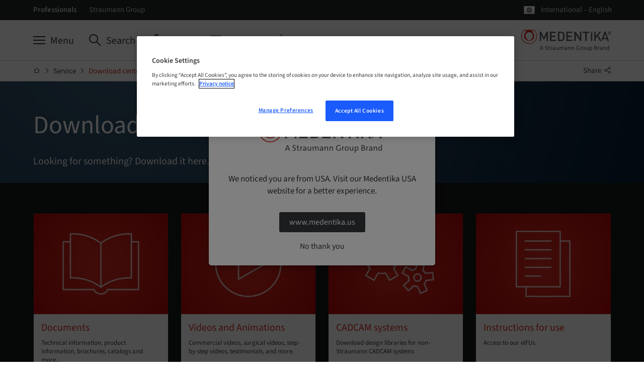

--- FILE ---
content_type: text/html
request_url: https://www.straumann.com/medentika/en/professionals/service/download-center.html/libraries.html
body_size: 12840
content:
<!DOCTYPE HTML>


<html lang="en" class="standard cq_publishMode " dir="ltr">







<head>
    <meta http-equiv="content-type" content="text/html; charset=UTF-8">
    <meta name="viewport" content="width=device-width, initial-scale=1">
    
    
    
        <meta name="description" content="Looking for something? Download it here.">
    
    
    
    
        <meta name="robots" content="noindex,nofollow">
    
    
        <meta name="google-site-verification" content="YBOKcqVtbAKgkqjIsHwROvKiP-Ez0JLUv1cMFRMNHeY">
    
    
    
    
    
    
        <script type="text/javascript">
    // Duration in milliseconds to wait while the Kameleoon application file is loaded
    var kameleoonLoadingTimeout = 1000;

    window.kameleoonQueue = window.kameleoonQueue || [];
    window.kameleoonStartLoadTime = new Date().getTime();
    if (! document.getElementById("kameleoonLoadingStyleSheet") && ! window.kameleoonDisplayPageTimeOut)
    {
        var kameleoonS = document.getElementsByTagName("script")[0];
        var kameleoonCc = "* { visibility: hidden !important; background-image: none !important; }";
        var kameleoonStn = document.createElement("style");
        kameleoonStn.type = "text/css";
        kameleoonStn.id = "kameleoonLoadingStyleSheet";
        if (kameleoonStn.styleSheet)
        {
            kameleoonStn.styleSheet.cssText = kameleoonCc;
        }
        else
        {
            kameleoonStn.appendChild(document.createTextNode(kameleoonCc));
        }
        kameleoonS.parentNode.insertBefore(kameleoonStn, kameleoonS);
        window.kameleoonDisplayPage = function(fromEngine)
        {
            if (!fromEngine)
            {
                window.kameleoonTimeout = true;
            }
            if (kameleoonStn.parentNode)
            {
                kameleoonStn.parentNode.removeChild(kameleoonStn);
            }
        };
        window.kameleoonDisplayPageTimeOut = window.setTimeout(window.kameleoonDisplayPage, kameleoonLoadingTimeout);
    }
</script>
<script type="text/javascript">
    // Change the value of this URL to point to your own URL, where the iFrame is hosted
    window.kameleoonIframeURL = "https://www.straumann.com/kameleoon/p/cdt.html";

    window.kameleoonLightIframe = false;
    var kameleoonIframeOriginElement = document.createElement("a");
    kameleoonIframeOriginElement.href = kameleoonIframeURL;
    window.kameleoonIframeOrigin = kameleoonIframeOriginElement.origin || (kameleoonIframeOriginElement.protocol + "//" + kameleoonIframeOriginElement.hostname);
    if (location.href.indexOf(window.kameleoonIframeOrigin) != 0)
    {
        window.kameleoonLightIframe = true;
        var kameleoonProcessMessageEvent = function(event)
        {
            if (window.kameleoonIframeOrigin == event.origin && event.data.slice && event.data.slice(0,9) == "Kameleoon")
            {
                window.removeEventListener("message", kameleoonProcessMessageEvent);
                window.kameleoonExternalIFrameLoaded = true;
                if (window.Kameleoon)
                {
                    Kameleoon.Utils.runProtectedScript(event.data);
                    Kameleoon.Analyst.load();
                }
                else
                {
                    window.kameleoonExternalIFrameLoadedData = event.data;
                }
            }
        };
        if (window.addEventListener)
        {
            window.addEventListener("message", kameleoonProcessMessageEvent, false);
        }
        var iframeNode = document.createElement("iframe");
        iframeNode.src = kameleoonIframeURL;
        iframeNode.id = "kameleoonExternalIframe";
        iframeNode.style = "float: left !important; opacity: 0.0 !important; width: 0px !important; height: 0px !important;";
        document.head.appendChild(iframeNode);
    }
</script>
<script type="text/javascript" src="//txh0e6rh9f.kameleoon.io/kameleoon.js" async="true" fetchpriority="high"></script>

    
    
    



    <script>var poptin_disable_fa = true;</script> 
    


    
        <!-- Twitter Card data -->
        
            
                <meta name="twitter:card" content="summary_large_image">
            
            
        

        
        
            <meta name="twitter:title" content="Download center">
        
        
            <meta name="twitter:description" content="Looking for something? Download it here.">
        
        
    
    
        <!-- Open Graph data -->
        
            <meta property="og:title" content="Download center"/>
        
        
            <meta property="og:url" content="https://www.straumann.com/medentika/en/professionals/service/download-center.html"/>
        
        
        
            <meta property="og:description" content="Looking for something? Download it here."/>
        
        
    
    <link rel="preconnect" href="https://gateway-eu.assetsadobe.com/DMGateway/public/straumannprod"/>
    <link rel="preconnect" href="https://straumannprod-h.assetsadobe2.com/is/image"/>
    <link rel="preload" href="/apps/settings/wcm/designs/web/assets/js/scripts.min.179edeae9bf8398e6af3.js" as="script">
    
    <link rel="stylesheet" href="/apps/settings/wcm/designs/web/assets/css/sourcesans3-font.824365c5c8aa2911d472.css" media="all" id="font-stylesheet">
    
    <link rel="stylesheet" href="/apps/settings/wcm/designs/web/assets/css/critical-icons.78f17a03efd4e4e11688.css" media="all" id="critical-stylesheet">
    <link rel="stylesheet" href="/apps/settings/wcm/designs/web/assets/css/main.9ed79fdb1ed12cd79171.css" media="all" id="main-stylesheet">
    <link rel="stylesheet" href="/apps/settings/wcm/designs/web/assets/css/medentika-web.ae227b1a7e94c3ebd1cc.css" media="all" id="brand-stylesheet">
    <link rel="preload" href="/apps/settings/wcm/designs/web/assets/css/non-critical-icons.368b47af2e8c1098e21f.css" id="non-critical-stylesheet" as="style" onload="this.onload=null;this.rel='stylesheet'">
    <noscript>
        <link rel="stylesheet" href="/apps/settings/wcm/designs/web/assets/css/non-critical-icons.368b47af2e8c1098e21f.css" id="non-critical-stylesheet">
    </noscript>
    
<!-- placeholder for individual page templates to be able to add libs/css -->

    
    

    <link rel="shortcut icon" sizes="16x16 32x32 48x48" href="/resources/medentika/favicon.ico">
    <link rel="apple-touch-icon" sizes="180x180" href="/resources/medentika/apple-touch-icon.png">
    <link rel="icon" type="image/png" sizes="16x16" href="/resources/medentika/favicon-16x16.png">
    <link rel="icon" type="image/png" sizes="32x32" href="/resources/medentika/favicon-32x32.png">
    <link rel="manifest" href="/resources/medentika/manifest.json" crossorigin="use-credentials">

    
        <link rel="canonical" href="https://www.straumann.com/medentika/en/professionals/service/download-center.html"/>
    
    
        <link rel="alternate" hreflang="en-nz" href="https://www.straumann.com/medentika/nz/en/professionals/service/download-center.html"/>
    
        <link rel="alternate" hreflang="hr-hr" href="https://www.straumann.com/medentika/hr/hr/stru%C4%8Dnjaci/usluga/centar-za-preuzimanje.html"/>
    
        <link rel="alternate" hreflang="en-nl" href="https://www.straumann.com/medentika/nl/en/professionals/service/download-center.html"/>
    
        <link rel="alternate" hreflang="en-no" href="https://www.straumann.com/medentika/no/en/professionals/service/download-center.html"/>
    
        <link rel="alternate" hreflang="en-be" href="https://www.straumann.com/medentika/be/en/professionals/service/download-center.html"/>
    
        <link rel="alternate" hreflang="en-fi" href="https://www.straumann.com/medentika/fi/en/professionals/service/download-center.html"/>
    
        <link rel="alternate" hreflang="en-se" href="https://www.straumann.com/medentika/se/en/professionals/service/download-center.html"/>
    
        <link rel="alternate" hreflang="en" href="https://www.straumann.com/medentika/en/professionals/service/download-center.html"/>
    
        <link rel="alternate" hreflang="en-au" href="https://www.straumann.com/medentika/au/en/professionals/service/download-center.html"/>
    
        <link rel="alternate" hreflang="en-dk" href="https://www.straumann.com/medentika/dk/en/professionals/service/download-center.html"/>
    
        <link rel="alternate" hreflang="en-za" href="https://www.straumann.com/medentika/za/en/professionals/service/download-center.html"/>
    
        <link rel="alternate" hreflang="en-gb" href="https://www.straumann.com/medentika/gb/en/professionals/service/download-center.html"/>
    
    <script>
  // additional check for autologin in case page was loaded from cache (akamai rule not applied)
  const params = window.location.search;
  if (document.cookie.match(`(^|;\\s*)glt_3_[^=]*=`) && !document.cookie.match('SERVICES_ACCESS_TOKEN') && !params.includes("reload=")) {
    const url = params
      ? window.location.href + "&reload=" + window.crypto.randomUUID()
      : window.location.href + "?reload=" + window.crypto.randomUUID();
    window.location.replace(url);
  }
</script>

    




    <script>
        const queryParams = window.location.search;
        const width = document.documentElement.clientWidth;
        const breakpoints = [
            { size: 'XS', min: 0, max: 543 },
            { size: 'S', min: 544, max: 767 },
            { size: 'M', min: 768, max: 1023 },
            { size: 'L', min: 1024, max: 1225 },
            { size: 'XL', min: 1226, max: undefined },
        ];
        const breakpoint = breakpoints.find(b => width > b.min && (width < b.max || b.max === undefined));

        let contactId = '';
        let hashedContactId = '';
        let companyId = '';
        let companyGroup = '';
        let hashedCompanyId = '';
        const serviceCookieMatch = document.cookie.match('(^|;)\\s*' + 'SERVICES_ACCESS_TOKEN' + '\\s*=\\s*([^;]+)');
        const serviceCookie = serviceCookieMatch ? serviceCookieMatch.pop() : '';
        const cookieMatch = serviceCookie.match(/exp=([^~]*)~acl=([^~]*)~data=([^~]*)~hmac=([^;]*)/);
        if (cookieMatch && cookieMatch.length >= 4) {
          const dataMatch = decodeURIComponent(cookieMatch[3]).match(/id=([^|]*)\|name=([^|]*)\|country=([^|]*)\|language=([^|]*)\|hashedContactID=([^|]*)\|companyID=([^|]*)\|companyGroup=([^|]*)\|hashedCompanyID=([^|]*)/);
          if (dataMatch && dataMatch.length === 9) {
            contactId = dataMatch[1];
            hashedContactId = dataMatch[5];
            companyId = dataMatch[6];
            companyGroup = dataMatch[7];
            hashedCompanyId = dataMatch[8];
          }
        }

        window.dataLayer = window.dataLayer || [];
        window.dataLayer.push({
            'event': 'page meta',
            'page_country' : 'com',
            'page_language' : 'en',
            'login_status' : window.document.cookie.indexOf('SERVICES_ACCESS_TOKEN=') > -1,
            'page_brand' : 'Medentika',
            'sap_outbound_id' : new URLSearchParams(window.location.search).get("sap-outbound-id"),
            'query_string' : queryParams.substring(1),
            'original_url' : window.location.href.replace(queryParams, ""),
            'page_name' : 'Download center',
            'page_path' : window.location.pathname.replace(".html", ""),
            'break_point' : breakpoint ? breakpoint.size : '',
            'contactID' : contactId,
            'hashed_contactID' : hashedContactId,
            'companyID' : companyId,
            'companyGroup' : companyGroup,
            'hashed_companyID' : hashedCompanyId
        });

         window.dataLayer.push({
            'event': 'gtm.js', // GTM-specific event
            'gtm.start': new Date().getTime()
        });
    </script>
    <script defer src="https://www.googletagmanager.com/gtm.js?id=GTM-KD8T4D8&l=dataLayer"></script>



    
    <script data-qualified-traffic="[&#34;^https:\/\/shop\\.straumann\\.[a-z.]{2,}(?:\/[^\/]+)*\/[a-z]{2}\/(?:[a-z]{2}|[a-z]{2}_[a-z]{2})(?:\/[^\/]+)+&#34;,&#34;^https:\/\/(campuslive|skill)\\.straumann\\.[a-z.]{2,}\/.+&#34;]">
        (function initializeQualifiedTraffic(){
            var scriptEl = document.currentScript;
            if (!scriptEl) {
                return;
            }

            var rawPatterns = scriptEl.dataset.qualifiedTraffic;
            if (!rawPatterns) {
                return;
            }

            var parsedPatterns;
            try {
                parsedPatterns = JSON.parse(rawPatterns);
            } catch (error) {
                parsedPatterns = [];
            }

            if (!Array.isArray(parsedPatterns)) {
                parsedPatterns = [];
            }

            window.qualifiedTraffic = window.qualifiedTraffic || {};
            window.qualifiedTraffic.enabled = true;
            window.qualifiedTraffic.patterns = parsedPatterns;
        })();
    </script>


    

    <title>
        Download center
    </title>
</head>






<body class="medentika internet font-western  aem-mode-publish-preview-or-read-only" data-t-name="PageController">
    
    
    
    
    
    
    



    <div data-t-name="LightboxController" class="comp-lightbox-controller">
	<div class="js-popup-container" id="popup"></div>
</div>

    


<script type="text/javascript" src="/etc/dam/viewers/s7viewers/html5/js/VideoViewer.js"></script>
<script type="text/javascript" src="/etc/dam/viewers/s7viewers/html5/js/InteractiveImage.js"></script>

    


    
    


    


    
        <div data-t-name="AnchorNavigationController" class="hidden" data-toggle-button-label="Anchor Navigation toggle button" data-scroll-button-label="Move down"></div>
    
    <div data-t-name="TrackingController" class="hidden"
         data-analyticskey=""
         data-domainname="www.straumann.com"
         data-anonymizeip="false"
         data-allowcrosssitetracking="false"
         data-crosstrackingdomain="[&quot;&quot;]"
         data-resourcetracking-basepath="/apps/internet/servlet/resourcetracking.json"></div>

    





    
    
        
        
        
            <div class="comp-header "
                data-search-ignore="yes">
                <header>
                    
                        
                        
                            

<div class="comp-flyout closed" data-t-name="Flyout" >
    



<div class="comp-flyout-header ">
    <div class="container-wrapper">
        <div class="container outer-container">
            <div class="row">
                <div class="col-md-18 col-xs-24 col-close">
                    <button type="button" role="button" aria-label="Toggle Navigation" data-icon="x" class="close-button js-close-button">
                        <span>Close</span>
                    </button>
                </div>
                <div class="col-md-36 col-xs-48 col-search"></div>
                <div class="col-md-18 col-xs-48 col-logo">
                    
                    










<div class="comp-logo ">
    <a href="/medentika/en/professionals.html" class="logo_dark">
        <img alt="MEDENTiKA" src="/content/dam/sites/shared/logos/medentika-partner-white.svg">
    </a>
</div>




                </div>
            </div>
        </div>
        <div class="comp-main-navigation">
            <div class="container">
                





    <ul class="service-navigation-list">
        
            <li class="burger js-burger">
                <a href="#" aria-label="Menu" data-universal-tooltip-animate="true" data-universal-tooltip="Menu" data-universal-tooltip-classname="navigation-button-tooltip"><span>Menu</span></a>
            </li>
        
        
            <li class="search js-site-search" >
                <a href="#" aria-label="Search" data-universal-tooltip-animate="true" data-universal-tooltip="Search" data-universal-tooltip-classname="navigation-button-tooltip"><span>Search</span></a>
            </li>
        
        
        
            <li class="eshop">
                <a href="https://shop.straumann.com/medentika/di/en_di" aria-label="eShop" data-universal-tooltip-animate="true" data-universal-tooltip="eShop" data-universal-tooltip-classname="navigation-button-tooltip" target="_blank"><span>eShop</span></a>
            </li>
        
        
            <li class="contact">
                <a href="/medentika/en/professionals/company/contact.html" aria-label="Contact" data-universal-tooltip-animate="true" data-universal-tooltip="Contact" data-universal-tooltip-classname="navigation-button-tooltip" target="_top"><span>Contact</span></a>
            </li>
        
        
            <li class="customicon">
                <a href="/medentika/en/professionals/digital-solutions/cadcam-libraries.html" aria-label="CADCAM libraries" data-universal-tooltip-animate="true" data-universal-tooltip="CADCAM libraries" data-universal-tooltip-classname="navigation-button-tooltip" target="_top"><i class=" fa fa-download"></i><span>CADCAM libraries</span></a>
            </li>
        
        
        
    </ul>




            </div>
        </div>
    </div>
</div>

    




<div class="comp-navigation-flyout js-navigation-flyout" data-t-name="NavigationFlyout">
    <div class="navigation-desktop">
        
        <div>
            
                <div id="tab-professionals" class="js-tab-content navigation-container-level-one active">
                    <div class="container outer-container">
                        
                        


<div class="comp-nav-tab-content">
    <div class="row navigation-header-level-one">
        


<div class="comp-page-summary">
	<div class="col-lg-30 col-md-54 hidden-sm hidden-xs">
		<h1 class="title-level-one">Medentika®</h1>
		<div class="intro-text-level-one">Prosthetics perfected – implants engineered and made in Germany.</div>
		
		


    <div class="comp-button " data-event-tracking="false" data-login-link="false">
        
            
                
                    
                    
                        <a href="/medentika/en/professionals.html" class="button primary ">
                    
                
            
            
        
        
        <span>Learn more</span>
        
        
            
                </a>
            
            
        
    </div>


	</div>
</div>

        



<div class="col-lg-36 hidden-xs hidden-sm hidden-md">
	<div class="comp-highlights-teaser">
		<div class="row">
			<div class="col-lg-72">
				<div class="title-level-one">Spotlight</div>
			</div>
		</div>
		<ul class="row teaser-container">
			
				<li class="col-lg-24">
					<div class="teaser">
						<a href="/medentika/en/professionals/company.html" target="_top">
							<div class="comp-image effect-zoom-in margin-none">
								<div class="img-wrapper">
                                    
                                    

<picture class="js-responsive-picture">
    
        <source media="(max-width: 450px)" srcset="/content/dam/media-center/medentika/en/images/photography/corporate/Visual_Medentika_Corporate_01_Heroimage.jpg">
        <source media="(min-width: 451px) and (max-width: 767px)" srcset="/content/dam/media-center/medentika/en/images/photography/corporate/Visual_Medentika_Corporate_01_Heroimage.jpg">
        <source media="(min-width: 768px) and (max-width: 1023px)" srcset="/content/dam/media-center/medentika/en/images/photography/corporate/Visual_Medentika_Corporate_01_Heroimage.jpg">
        <source media="(min-width: 1024px) and (max-width: 1225px)" srcset="/content/dam/media-center/medentika/en/images/photography/corporate/Visual_Medentika_Corporate_01_Heroimage.jpg">
        <source media="(min-width: 1226px) and (max-width: 2000px)" srcset="/content/dam/media-center/medentika/en/images/photography/corporate/Visual_Medentika_Corporate_01_Heroimage.jpg">
        <source media="(min-width: 2001px) and (max-width: 2600px)" srcset="/content/dam/media-center/medentika/en/images/photography/corporate/Visual_Medentika_Corporate_01_Heroimage.jpg">
        <source media="(min-width: 2601px)" srcset="/content/dam/media-center/medentika/en/images/photography/corporate/Visual_Medentika_Corporate_01_Heroimage.jpg">
    
    <img src="/content/dam/media-center/medentika/en/images/photography/corporate/Visual_Medentika_Corporate_01_Heroimage.jpg" class="single-img" alt="" loading="lazy" height="" width="">
</picture>

								</div>
							</div>
							About Mendentika
						</a>
					</div>
				</li>
			
				<li class="col-lg-24">
					<div class="teaser">
						<a href="/medentika/en/professionals/mps-multi-platform-systems.html" target="_top">
							<div class="comp-image effect-zoom-in margin-none">
								<div class="img-wrapper">
                                    
                                    

<picture class="js-responsive-picture">
    
        <source media="(max-width: 450px)" srcset="https://straumannprod-h.assetsadobe2.com/is/image/content/dam/sites/medentika/xy/pictures/products/product-cards/Visual_MPS_Medentika_Gradient_Blue_16-9.tif?fmt=jpeg&wid=80">
        <source media="(min-width: 451px) and (max-width: 767px)" srcset="https://straumannprod-h.assetsadobe2.com/is/image/content/dam/sites/medentika/xy/pictures/products/product-cards/Visual_MPS_Medentika_Gradient_Blue_16-9.tif?fmt=jpeg&wid=140">
        <source media="(min-width: 768px) and (max-width: 1023px)" srcset="https://straumannprod-h.assetsadobe2.com/is/image/content/dam/sites/medentika/xy/pictures/products/product-cards/Visual_MPS_Medentika_Gradient_Blue_16-9.tif?fmt=jpeg&wid=180">
        <source media="(min-width: 1024px) and (max-width: 1225px)" srcset="https://straumannprod-h.assetsadobe2.com/is/image/content/dam/sites/medentika/xy/pictures/products/product-cards/Visual_MPS_Medentika_Gradient_Blue_16-9.tif?fmt=jpeg&wid=210">
        <source media="(min-width: 1226px) and (max-width: 2000px)" srcset="https://straumannprod-h.assetsadobe2.com/is/image/content/dam/sites/medentika/xy/pictures/products/product-cards/Visual_MPS_Medentika_Gradient_Blue_16-9.tif?fmt=jpeg&wid=240">
        <source media="(min-width: 2001px) and (max-width: 2600px)" srcset="https://straumannprod-h.assetsadobe2.com/is/image/content/dam/sites/medentika/xy/pictures/products/product-cards/Visual_MPS_Medentika_Gradient_Blue_16-9.tif?fmt=jpeg&wid=240">
        <source media="(min-width: 2601px)" srcset="https://straumannprod-h.assetsadobe2.com/is/image/content/dam/sites/medentika/xy/pictures/products/product-cards/Visual_MPS_Medentika_Gradient_Blue_16-9.tif?fmt=jpeg&wid=240">
    
    <img src="https://straumannprod-h.assetsadobe2.com/is/image/content/dam/sites/medentika/xy/pictures/products/product-cards/Visual_MPS_Medentika_Gradient_Blue_16-9.tif?fmt=jpeg&wid=240" class="single-img" alt="" loading="lazy" height="1125" width="2000">
</picture>

								</div>
							</div>
							Our Multi Platform System
						</a>
					</div>
				</li>
			
				<li class="col-lg-24">
					<div class="teaser">
						<a href="/medentika/en/professionals/ips-implant-system.html" target="_top">
							<div class="comp-image effect-zoom-in margin-none">
								<div class="img-wrapper">
                                    
                                    

<picture class="js-responsive-picture">
    
        <source media="(max-width: 450px)" srcset="https://straumannprod-h.assetsadobe2.com/is/image/content/dam/sites/medentika/xy/pictures/products/product-cards/Visual_ISP_Gruppenbild_Medentika_Gradient_Blue_4-3.tif?crop=0,188,2000,1125&fmt=jpeg&wid=80">
        <source media="(min-width: 451px) and (max-width: 767px)" srcset="https://straumannprod-h.assetsadobe2.com/is/image/content/dam/sites/medentika/xy/pictures/products/product-cards/Visual_ISP_Gruppenbild_Medentika_Gradient_Blue_4-3.tif?crop=0,188,2000,1125&fmt=jpeg&wid=140">
        <source media="(min-width: 768px) and (max-width: 1023px)" srcset="https://straumannprod-h.assetsadobe2.com/is/image/content/dam/sites/medentika/xy/pictures/products/product-cards/Visual_ISP_Gruppenbild_Medentika_Gradient_Blue_4-3.tif?crop=0,188,2000,1125&fmt=jpeg&wid=180">
        <source media="(min-width: 1024px) and (max-width: 1225px)" srcset="https://straumannprod-h.assetsadobe2.com/is/image/content/dam/sites/medentika/xy/pictures/products/product-cards/Visual_ISP_Gruppenbild_Medentika_Gradient_Blue_4-3.tif?crop=0,188,2000,1125&fmt=jpeg&wid=210">
        <source media="(min-width: 1226px) and (max-width: 2000px)" srcset="https://straumannprod-h.assetsadobe2.com/is/image/content/dam/sites/medentika/xy/pictures/products/product-cards/Visual_ISP_Gruppenbild_Medentika_Gradient_Blue_4-3.tif?crop=0,188,2000,1125&fmt=jpeg&wid=240">
        <source media="(min-width: 2001px) and (max-width: 2600px)" srcset="https://straumannprod-h.assetsadobe2.com/is/image/content/dam/sites/medentika/xy/pictures/products/product-cards/Visual_ISP_Gruppenbild_Medentika_Gradient_Blue_4-3.tif?crop=0,188,2000,1125&fmt=jpeg&wid=240">
        <source media="(min-width: 2601px)" srcset="https://straumannprod-h.assetsadobe2.com/is/image/content/dam/sites/medentika/xy/pictures/products/product-cards/Visual_ISP_Gruppenbild_Medentika_Gradient_Blue_4-3.tif?crop=0,188,2000,1125&fmt=jpeg&wid=240">
    
    <img src="https://straumannprod-h.assetsadobe2.com/is/image/content/dam/sites/medentika/xy/pictures/products/product-cards/Visual_ISP_Gruppenbild_Medentika_Gradient_Blue_4-3.tif?crop=0,188,2000,1125&fmt=jpeg&wid=240" class="single-img" alt="" loading="lazy" height="1500" width="2000">
</picture>

								</div>
							</div>
							Our Implant Systems
						</a>
					</div>
				</li>
			
		</ul>
	</div>
</div>

    </div>
    
    <div class="row navigation-level-two">
        
            <ul class="col-lg-12 col-md-24 navigation-list-level-two">
                <li class="navleveltwo">
                    <a href="/medentika/en/professionals/products-and-solutions.html" class="">
                        
                        <span class="title-level-two">Products &amp; Solutions</span>
                    </a>
                    <ul>
                        
                    </ul>
                </li>
            </ul>
        
            <ul class="col-lg-12 col-md-24 navigation-list-level-two">
                <li class="navleveltwo">
                    <a href="/medentika/en/professionals/mps-multi-platform-systems.html" class="">
                        
                        <span class="title-level-two">MPS Multi Platform Systems</span>
                    </a>
                    <ul>
                        
                            <li class="navlevelthree">
                                <a href="/medentika/en/professionals/mps-multi-platform-systems/section-cuts.html" class="">Section cuts</a>
                            </li>
                        
                            <li class="navlevelthree">
                                <a href="/medentika/en/professionals/mps-multi-platform-systems/multi-unit.html" class="">Multi-unit</a>
                            </li>
                        
                    </ul>
                </li>
            </ul>
        
            <ul class="col-lg-12 col-md-24 navigation-list-level-two">
                <li class="navleveltwo">
                    <a href="/medentika/en/professionals/ips-implant-system.html" class="">
                        
                        <span class="title-level-two">IPS Implant System</span>
                    </a>
                    <ul>
                        
                            <li class="navlevelthree">
                                <a href="/medentika/en/professionals/ips-implant-system/microcone.html" class="">Microcone</a>
                            </li>
                        
                            <li class="navlevelthree">
                                <a href="/medentika/en/professionals/ips-implant-system/quattrocone.html" class="">Quattrocone</a>
                            </li>
                        
                            <li class="navlevelthree">
                                <a href="/medentika/en/professionals/ips-implant-system/procone.html" class="">Procone</a>
                            </li>
                        
                            <li class="navlevelthree">
                                <a href="/medentika/en/professionals/ips-implant-system/minicone.html" class="">Minicone</a>
                            </li>
                        
                    </ul>
                </li>
            </ul>
        
            <ul class="col-lg-12 col-md-24 navigation-list-level-two">
                <li class="navleveltwo">
                    <a href="/medentika/en/professionals/digital-solutions.html" class="">
                        
                        <span class="title-level-two">Digital Solutions</span>
                    </a>
                    <ul>
                        
                            <li class="navlevelthree">
                                <a href="/medentika/en/professionals/digital-solutions/medenticad.html" class="">MedentiCAD</a>
                            </li>
                        
                            <li class="navlevelthree">
                                <a href="/medentika/en/professionals/digital-solutions/prefabricated-cadcam-components.html" class="">Prefabricated CADCAM components</a>
                            </li>
                        
                            <li class="navlevelthree">
                                <a href="/medentika/en/professionals/digital-solutions/cadcam-libraries.html" class="">CADCAM libraries</a>
                            </li>
                        
                    </ul>
                </li>
            </ul>
        
            <ul class="col-lg-12 col-md-24 navigation-list-level-two">
                <li class="navleveltwo">
                    <a href="/medentika/en/professionals/service.html" class="active">
                        
                        <span class="title-level-two">Service</span>
                    </a>
                    <ul>
                        
                            <li class="navlevelthree">
                                <a href="/medentika/en/professionals/service/download-center.html" class="active">Download center</a>
                            </li>
                        
                            <li class="navlevelthree">
                                <a href="/medentika/en/professionals/service/guarantee.html" class="">Guarantee</a>
                            </li>
                        
                            <li class="navlevelthree">
                                <a href="/medentika/en/professionals/service/returns.html" class="">Returns</a>
                            </li>
                        
                            <li class="navlevelthree">
                                <a href="/medentika/en/professionals/service/eshop-eservices.html" class="">eShop and eServices</a>
                            </li>
                        
                            <li class="navlevelthree">
                                <a href="/medentika/en/professionals/service/instructions-for-use.html" class="">Instructions for use</a>
                            </li>
                        
                    </ul>
                </li>
            </ul>
        
            <ul class="col-lg-12 col-md-24 navigation-list-level-two">
                <li class="navleveltwo">
                    <a href="/medentika/en/professionals/company.html" class="">
                        
                        <span class="title-level-two">Company</span>
                    </a>
                    <ul>
                        
                            <li class="navlevelthree">
                                <a href="/medentika/en/professionals/company/history.html" class="">History</a>
                            </li>
                        
                            <li class="navlevelthree">
                                <a href="/medentika/en/professionals/company/new-production-site.html" class="">New Production Site</a>
                            </li>
                        
                            <li class="navlevelthree">
                                <a href="/medentika/en/professionals/company/medentitec.html" class="">MedentiTEC</a>
                            </li>
                        
                            <li class="navlevelthree">
                                <a href="/medentika/en/professionals/company/worldwide-locations.html" class="">Worldwide locations</a>
                            </li>
                        
                            <li class="navlevelthree">
                                <a href="/medentika/en/professionals/company/careers.html" class="">Careers</a>
                            </li>
                        
                            <li class="navlevelthree">
                                <a href="/medentika/en/professionals/company/contact.html" class="">Contact</a>
                            </li>
                        
                            <li class="navlevelthree">
                                <a href="/medentika/en/professionals/company/who-is-medentika.html" class="">Who is Medentika?</a>
                            </li>
                        
                    </ul>
                </li>
            </ul>
        
    </div>
</div>

                    </div>
                </div>
            
        </div>
    </div>
    <div class="navigation-mobile">
        <div class="tab-navigation-mobile">
            
                
                
                    



<div class="comp-shellnavigation" data-current-active="/medentika/en/professionals/service/download-center.html" data-t-name="Shellnavigation">
    <ul class="nav-level1">
        <li class="nav-item nav-item-home"><a href="/medentika/en/professionals.html"><span>Home</span></a></li>
        
            <li class="nav-item nav-item-parent">
                <a href="/medentika/en/professionals/products-and-solutions.html"><span>Products &amp; Solutions</span></a>
                <ul class="nav-level2">
                    
                </ul>
            </li>
        
            <li class="nav-item nav-item-parent">
                <a href="/medentika/en/professionals/mps-multi-platform-systems.html"><span>MPS Multi Platform Systems</span></a>
                <ul class="nav-level2">
                    
                        
                            
                            
                                <li class="nav-item"><a href="/medentika/en/professionals/mps-multi-platform-systems/section-cuts.html"><span>Section cuts</span></a></li>
                            
                        
                    
                        
                            
                            
                                <li class="nav-item"><a href="/medentika/en/professionals/mps-multi-platform-systems/multi-unit.html"><span>Multi-unit</span></a></li>
                            
                        
                    
                </ul>
            </li>
        
            <li class="nav-item nav-item-parent">
                <a href="/medentika/en/professionals/ips-implant-system.html"><span>IPS Implant System</span></a>
                <ul class="nav-level2">
                    
                        
                            
                            
                                <li class="nav-item"><a href="/medentika/en/professionals/ips-implant-system/microcone.html"><span>Microcone</span></a></li>
                            
                        
                    
                        
                            
                            
                                <li class="nav-item"><a href="/medentika/en/professionals/ips-implant-system/quattrocone.html"><span>Quattrocone</span></a></li>
                            
                        
                    
                        
                            
                            
                                <li class="nav-item"><a href="/medentika/en/professionals/ips-implant-system/procone.html"><span>Procone</span></a></li>
                            
                        
                    
                        
                            
                            
                                <li class="nav-item"><a href="/medentika/en/professionals/ips-implant-system/minicone.html"><span>Minicone</span></a></li>
                            
                        
                    
                </ul>
            </li>
        
            <li class="nav-item nav-item-parent">
                <a href="/medentika/en/professionals/digital-solutions.html"><span>Digital Solutions</span></a>
                <ul class="nav-level2">
                    
                        
                            
                            
                                <li class="nav-item"><a href="/medentika/en/professionals/digital-solutions/medenticad.html"><span>MedentiCAD</span></a></li>
                            
                        
                    
                        
                            
                            
                                <li class="nav-item"><a href="/medentika/en/professionals/digital-solutions/prefabricated-cadcam-components.html"><span>Prefabricated CADCAM components</span></a></li>
                            
                        
                    
                        
                            
                            
                                <li class="nav-item"><a href="/medentika/en/professionals/digital-solutions/cadcam-libraries.html"><span>CADCAM libraries</span></a></li>
                            
                        
                    
                </ul>
            </li>
        
            <li class="nav-item nav-item-parent">
                <a href="/medentika/en/professionals/service.html"><span>Service</span></a>
                <ul class="nav-level2">
                    
                        
                            
                                <li class="nav-item nav-item-parent">
                                    <a href="/medentika/en/professionals/service/download-center.html"><span>Download center</span></a>
                                    <ul class="nav-level3">
                                        
                                            <li class="nav-item"><a href="/medentika/en/professionals/service/download-center/documents.html">Documents</a></li>
                                        
                                            <li class="nav-item"><a href="/medentika/en/professionals/service/download-center/videos.html">Videos</a></li>
                                        
                                            <li class="nav-item"><a href="/medentika/en/professionals/service/download-center/service-documents-&-certificates.html">Service documents &amp; Certificates</a></li>
                                        
                                    </ul>
                                </li>
                            
                            
                        
                    
                        
                            
                            
                                <li class="nav-item"><a href="/medentika/en/professionals/service/guarantee.html"><span>Guarantee</span></a></li>
                            
                        
                    
                        
                            
                            
                                <li class="nav-item"><a href="/medentika/en/professionals/service/returns.html"><span>Returns</span></a></li>
                            
                        
                    
                        
                            
                            
                                <li class="nav-item"><a href="/medentika/en/professionals/service/eshop-eservices.html"><span>eShop and eServices</span></a></li>
                            
                        
                    
                        
                            
                            
                                <li class="nav-item"><a href="/medentika/en/professionals/service/instructions-for-use.html"><span>Instructions for use</span></a></li>
                            
                        
                    
                </ul>
            </li>
        
            <li class="nav-item nav-item-parent">
                <a href="/medentika/en/professionals/company.html"><span>Company</span></a>
                <ul class="nav-level2">
                    
                        
                            
                            
                                <li class="nav-item"><a href="/medentika/en/professionals/company/history.html"><span>History</span></a></li>
                            
                        
                    
                        
                            
                                <li class="nav-item nav-item-parent">
                                    <a href="/medentika/en/professionals/company/new-production-site.html"><span>New Production Site</span></a>
                                    <ul class="nav-level3">
                                        
                                            <li class="nav-item"><a href="/medentika/en/professionals/company/new-production-site/precast-concrete-elements-assembly.html">Precast concrete elements assembly</a></li>
                                        
                                            <li class="nav-item"><a href="/medentika/en/professionals/company/new-production-site/construction-progress-till-today.html">Construction progress till today</a></li>
                                        
                                            <li class="nav-item"><a href="/medentika/en/professionals/company/new-production-site/from-the-beginning-until-today.html">From the beginning until today</a></li>
                                        
                                            <li class="nav-item"><a href="/medentika/en/professionals/company/new-production-site/first-concrete-elements-are-ready.html">First concrete elements are ready</a></li>
                                        
                                            <li class="nav-item"><a href="/medentika/en/professionals/company/new-production-site/ground-breaking.html">Ground breaking</a></li>
                                        
                                            <li class="nav-item"><a href="/medentika/en/professionals/company/new-production-site/construction-progress-in-june.html">Construction progress in June</a></li>
                                        
                                            <li class="nav-item"><a href="/medentika/en/professionals/company/new-production-site/progress-is-being-made-everywhere.html">Progress is being made everywhere</a></li>
                                        
                                            <li class="nav-item"><a href="/medentika/en/professionals/company/new-production-site/The-move-to-our-new-production-site-is-in-full-swing.html">The move to our new production site is in full swing</a></li>
                                        
                                            <li class="nav-item"><a href="/medentika/en/professionals/company/new-production-site/Medentika-starts-at-new-production-site.html">Medentika starts at new production site </a></li>
                                        
                                    </ul>
                                </li>
                            
                            
                        
                    
                        
                            
                            
                                <li class="nav-item"><a href="/medentika/en/professionals/company/medentitec.html"><span>MedentiTEC</span></a></li>
                            
                        
                    
                        
                            
                            
                                <li class="nav-item"><a href="/medentika/en/professionals/company/worldwide-locations.html"><span>Worldwide locations</span></a></li>
                            
                        
                    
                        
                            
                            
                                <li class="nav-item"><a href="/medentika/en/professionals/company/careers.html"><span>Careers</span></a></li>
                            
                        
                    
                        
                            
                            
                                <li class="nav-item"><a href="/medentika/en/professionals/company/contact.html"><span>Contact</span></a></li>
                            
                        
                    
                        
                            
                            
                                <li class="nav-item"><a href="/medentika/en/professionals/company/who-is-medentika.html"><span>Who is Medentika?</span></a></li>
                            
                        
                    
                </ul>
            </li>
        
    </ul>
</div>

                
            
            




    <div class="comp-meta-navigation-dropdown">
        <div class="container">
            
            
<div class="comp-dropdown-linklist" data-t-name="DropDownLinkList">
    <select class="form-select-styled">
        
            <option value="/content/medentika/com/en/website/professionals.html" selected="selected" >
                Professionals
            </option>
        
            <option value="/content/group/com/en/website/home.html"  >
                Straumann Group
            </option>
        
    </select>
</div>

        </div>
    </div>


        </div>
        <div class="tab-search"></div>
    </div>
</div>

    
    <div class="comp-search-flyout js-site-search-flyout">
        <div class="comp-v2-searchfield" data-t-name="V2SearchField" data-target-url="https://www.straumann.com/medentika/en/professionals/site-search">
            <form action="#" class="js-v2-searchfield-form">
                <div class="comp-v2-searchfield__top">
                    <div class="container outer-container">
                        <div class="row">
                            <div class="col-lg-60 col-md-68 col-xs-64">
                                <div class="comp-v2-searchfield__top-left">
                                    <input type="text" class="js-v2-sitesearchfield-input comp-v2-searchfield__main-input-field" data-bind="textInput: SiteSearchStringQuery" placeholder="Enter keyword" tabindex="0"/>
                                    <i class="fa fa-search helper-cursor-pointer" data-bind="click: siteSearchGoToResultsPage" aria-label="Search button" tabindex="0" role="button"></i>
                                </div>

                            </div>
                            <div class="col-lg-12 col-md-4 col-xs-8 close-search-col">
                                <button type="button" role="button" aria-label="Toggle Navigation" data-icon="x" class="close-button js-close-button" tabindex="0">
                                    <span>Close</span>
                                </button>
                            </div>
                        </div>
                    </div>
                </div>
                <input type="hidden" name="q" data-bind="textInput: SiteSearchStringQuery" value=""/>
            </form>
        </div>
        <div class="quick-links">
            <div class="container outer-container">
                <div class="quick-links-title">
                    <span class="quick-links-title-icon"></span>
                    <span class="quick-links-title-text">Quick Links</span>
                </div>
                <ul class="quick-links-list">
                    
                    <li>
                        <a class="quick-links-link" href="/medentika/en/professionals/products-and-solutions.html">
                            Products &amp; Solutions
                            <span class="quick-links-link-icon"></span>
                        </a>
                    </li>
<li>
                        <a class="quick-links-link" href="/medentika/en/professionals/mps-multi-platform-systems.html">
                            MPS Multi Platform Systems
                            <span class="quick-links-link-icon"></span>
                        </a>
                    </li>
<li>
                        <a class="quick-links-link" href="/medentika/en/professionals/ips-implant-system.html">
                            IPS Implant System
                            <span class="quick-links-link-icon"></span>
                        </a>
                    </li>
<li>
                        <a class="quick-links-link" href="/medentika/en/professionals/digital-solutions.html">
                            Digital Solutions
                            <span class="quick-links-link-icon"></span>
                        </a>
                    </li>
<li>
                        <a class="quick-links-link" href="/medentika/en/professionals/service.html">
                            Service
                            <span class="quick-links-link-icon"></span>
                        </a>
                    </li>
<li>
                        <a class="quick-links-link" href="/medentika/en/professionals/company.html">
                            Company
                            <span class="quick-links-link-icon"></span>
                        </a>
                    </li>

                </ul>
            </div>
        </div>
    </div>


</div>

                            




<div class="comp-nav-bar">
    






    <div class="comp-meta-navigation">
        <div class="container outer-container">
            <div class="meta-left">
                
                <ul class="meta-links">
                    
                        <li><a class="active" href="/medentika/en/professionals.html">Professionals</a></li>
                    
                        <li><a href="/group/en/home.html">Straumann Group</a></li>
                    
                </ul>
                
            </div>
            <div class="meta-right">
                




    <div class="comp-site-and-language-selector">
        <div class="site-selector">
            
                    
                        <a href="/medentika/en/professionals/sites.html?selector=website/professionals/service/download-center">
                    
                
                <img src="https://straumannprod-h.assetsadobe2.com/is/image/content/dam/icons/flags-iso/24x24/com.png?fmt=png-alpha&wid=24" class="flag" alt="International – English" title="International – English"/>International – English
            </a></div><!--
            -->
    </div>


            </div>
        </div>
    </div>




    



<div class="comp-main-navigation" data-t-name="MainNavigation">
	<div class="container outer-container">
		





    <ul class="service-navigation-list">
        
            <li class="burger js-burger">
                <a href="#" aria-label="Menu" data-universal-tooltip-animate="true" data-universal-tooltip="Menu" data-universal-tooltip-classname="navigation-button-tooltip"><span>Menu</span></a>
            </li>
        
        
            <li class="search js-site-search" >
                <a href="#" aria-label="Search" data-universal-tooltip-animate="true" data-universal-tooltip="Search" data-universal-tooltip-classname="navigation-button-tooltip"><span>Search</span></a>
            </li>
        
        
        
            <li class="eshop">
                <a href="https://shop.straumann.com/medentika/di/en_di" aria-label="eShop" data-universal-tooltip-animate="true" data-universal-tooltip="eShop" data-universal-tooltip-classname="navigation-button-tooltip" target="_blank"><span>eShop</span></a>
            </li>
        
        
            <li class="contact">
                <a href="/medentika/en/professionals/company/contact.html" aria-label="Contact" data-universal-tooltip-animate="true" data-universal-tooltip="Contact" data-universal-tooltip-classname="navigation-button-tooltip" target="_top"><span>Contact</span></a>
            </li>
        
        
            <li class="customicon">
                <a href="/medentika/en/professionals/digital-solutions/cadcam-libraries.html" aria-label="CADCAM libraries" data-universal-tooltip-animate="true" data-universal-tooltip="CADCAM libraries" data-universal-tooltip-classname="navigation-button-tooltip" target="_top"><i class=" fa fa-download"></i><span>CADCAM libraries</span></a>
            </li>
        
        
        
    </ul>




		








		
		










<div class="comp-logo ">
    <a href="/medentika/en/professionals.html" class="logo_light">
        <img alt="MEDENTiKA" src="/content/dam/sites/shared/logos/medentika-partner-color.svg">
    </a>
</div>




	</div>
</div>



    
        <div class="nav-bar-wrapper">
            <div class="sub-nav-bar container outer-container">
                
                    







<div id="breadcrumb" class="comp-breadcrumb">
    <ul>
        
        <!--
               --><li><a class="comp-breadcrumb-item ci ci-breadcrumb-home" href="/medentika/en/professionals.html" aria-label="Home"><span>Home</span></a></li><!--
            --><!--
                --><li><a class="comp-breadcrumb-item" href="/medentika/en/professionals/service.html">Service</a></li><!--
           --><!--
                --><li><a class="comp-breadcrumb-item" href="/medentika/en/professionals/service/download-center.html">Download center</a></li><!--
           -->
        
    </ul>
</div>



                
                
                    




    <div class="comp-share-buttons" data-t-name="ShareButtons">
        <ul class="icon-wrapper clearfix">
            <li class="share-item">
                
                <a class="js-share-link" data-service="facebook" href="https://www.facebook.com/sharer/sharer.php?u=https://www.straumann.com/medentika/en/professionals/service/download-center" title="Facebook">
                    <i class="fa fa-facebook-square"></i>
                    Facebook
                </a>
            </li>
            <li class="share-item">
                
                <a class="js-share-link" data-service="twitter" href="https://twitter.com/intent/tweet?tw_p=tweetbutton&url=https://www.straumann.com/medentika/en/professionals/service/download-center" title="Twitter">
                    <i class="fa fa-square-x-twitter"></i>
                    Twitter
                </a>
            </li>
            <li class="share-item">
                
                <a class="js-share-link" data-service="linkedIn" href="http://www.linkedin.com/cws/share?isFramed=false&url=https://www.straumann.com/medentika/en/professionals/service/download-center" title="LinkedIn">
                    <i class="fa fa-linkedin-square"></i>
                    LinkedIn
                </a>
            </li>
            <li class="share-item">
                
                <a class="js-share-link" data-service="xing" href="https://www.xing.com/app/user?op=share;url=https://www.straumann.com/medentika/en/professionals/service/download-center" title="Xing">
                    <i class="fa fa-xing-square"></i>
                    Xing
                </a>
            </li>
            <li class="share-item">
                <a class="js-share-link" data-service="email" href="mailto:?subject=Email%20Subject&body=" title="E-Mail">
                    <i class="fa fa-envelope"></i>
                    E-Mail
                </a>
            </li>
            
        </ul>
        <div class="share-icon-wrapper">
            <a href='#'>
                Share
                <i class="fa fa-share-alt"></i></a>
        </div>
    </div>

                
            </div>
        </div>
    
</div>



                        
                    
                </header>
            </div>

            
                <div class="meta-nav-bar-placeholder" aria-hidden="true"></div>
            

            
                
                
                    <div class="main-nav-bar-placeholder" aria-hidden="true"></div>
                    
                        <div class="sub-nav-bar-placeholder" aria-hidden="true"></div>
                    
                
             

    <div class="comp-main" role="main">
        
<div class="section">
    
        
            
            
            
            
                <section class="comp-section spotlight-color-primary style-dark  valign-center min-height-30559283b614fbc636f9e651d01125b7 has-mobile-view" data-style-desktop="dark" data-style-mobile="dark" data-parallax-direction="none" data-t-name="Section">
                    
                        

                        
                            
                                
                            
                            
                                
                                    
                                        
                                            <div class="background desktop-view background-30559283b614fbc636f9e651d01125b7"></div>
                                            
                                                
                                                



    
    
        
            <!-- Load immediately for FIRST Full Width Component (above the fold) -->
            <div class="background-styles background-30559283b614fbc636f9e651d01125b7">
                <style>
                    @media (max-width: 450px) { .background-30559283b614fbc636f9e651d01125b7 { background-image: url('https://straumannprod-h.assetsadobe2.com/is/image/content/dam/sites/medentika/xy/backgrounds/Medentika_Background_Gradient_Blue_16-9.tif?fmt=jpeg&wid=500'); } }
                    @media (min-width: 451px) and (max-width: 850px) { .background-30559283b614fbc636f9e651d01125b7 { background-image: url('https://straumannprod-h.assetsadobe2.com/is/image/content/dam/sites/medentika/xy/backgrounds/Medentika_Background_Gradient_Blue_16-9.tif?fmt=jpeg&wid=950'); } }
                    @media (min-width: 851px) and (max-width: 1200px) { .background-30559283b614fbc636f9e651d01125b7 { background-image: url('https://straumannprod-h.assetsadobe2.com/is/image/content/dam/sites/medentika/xy/backgrounds/Medentika_Background_Gradient_Blue_16-9.tif?fmt=jpeg&wid=1400'); } }
                    @media (min-width: 1201px) and (max-width: 1600px) { .background-30559283b614fbc636f9e651d01125b7 { background-image: url('https://straumannprod-h.assetsadobe2.com/is/image/content/dam/sites/medentika/xy/backgrounds/Medentika_Background_Gradient_Blue_16-9.tif?fmt=jpeg&wid=1600'); } }
                    @media (min-width: 1601px) and (max-width: 2000px) { .background-30559283b614fbc636f9e651d01125b7 { background-image: url('https://straumannprod-h.assetsadobe2.com/is/image/content/dam/sites/medentika/xy/backgrounds/Medentika_Background_Gradient_Blue_16-9.tif?fmt=jpeg&wid=1600'); } }
                    @media (min-width: 2001px) and (max-width: 2600px) { .background-30559283b614fbc636f9e651d01125b7 { background-image: url('https://straumannprod-h.assetsadobe2.com/is/image/content/dam/sites/medentika/xy/backgrounds/Medentika_Background_Gradient_Blue_16-9.tif?fmt=jpeg&wid=1600'); } }
                    @media (min-width: 2601px) { .background-30559283b614fbc636f9e651d01125b7 { background-image: url('https://straumannprod-h.assetsadobe2.com/is/image/content/dam/sites/medentika/xy/backgrounds/Medentika_Background_Gradient_Blue_16-9.tif?fmt=jpeg&wid=1600'); } }
                </style>
            </div>
        
        
    


                                        
                                        
                                            
                                
                                
                                    
                                        
                                        
                                            
                                                
                                                    
                                                        
                                                            
                                                            



    
    
        
            <!-- Load immediately for FIRST Full Width Component (above the fold) -->
            <div class="background mobile-view" style="background-image: url('https://straumannprod-h.assetsadobe2.com/is/image/content/dam/sites/medentika/xy/backgrounds/Medentika_Background_Gradient_Blue_16-9.tif?fmt=jpeg&wid=950');"></div>
        
        
    


                                                        
                                                        
                                                            
                                                
                                            
                                    

                                    <div class="overlay"></div>
                                    
                                    <div class="container outer-container">
                                        <div class="parsys"><div class="columnControl section">




<div class="comp-column-control
      valign-center" data-t-name="ColumnControl">
    <div class="row">
        
            <div class="col-xs-72 col-md-72 col-lg-72">
                
                    
                    
                        <div class="parsys"><div class="rich-text section text">


    
	<div class="comp-text rich-text margin-reduced" data-t-name="Text" data-event-tracking="false">
		
		<h1>Download center</h1>
<p><span class="large">Looking for something? Download it here.</span></p>

	</div>


    
</div>

</div>

                    
                
            </div>
        
    </div>
</div>


</div>

</div>

                                    </div>
                                    
                </section>
                
                    
                    
<style>
    @media (max-width: 33.9375em) { .min-height-30559283b614fbc636f9e651d01125b7 { min-height: 120px; } }
    @media (min-width: 34em) and (max-width: 47.9375em)  { .min-height-30559283b614fbc636f9e651d01125b7 { min-height: 120px; } }
    @media (min-width: 48em) and (max-width: 63.9375em) { .min-height-30559283b614fbc636f9e651d01125b7 { min-height: 120px; } }
    @media (min-width: 64em) and (max-width: 76.5625em)  { .min-height-30559283b614fbc636f9e651d01125b7 { min-height: 120px; } }
    @media (min-width: 76.625em) { .min-height-30559283b614fbc636f9e651d01125b7 { min-height: 120px; } }
</style>

                
            
            
            
</div>
<div class="section">
    
        
            
            
            
            
                <section class="comp-section spotlight-color-primary style-dark  valign-top min-height-8dcf3f188df3972f95f69df4b1475a39" data-style-desktop="dark" data-style-mobile="dark"  data-background-color="#161819" data-parallax-direction="none" data-t-name="Section">
                    
                        

                        
                            
                            
                                
                                    
                                        
                                        
                                            
                                
                                
                                    
                                        
                                        
                                            
                                                
                                                    
                                                        
                                                        
                                                            
                                                
                                            
                                    

                                    <div class="overlay"></div>
                                    
                                    <div class="container outer-container">
                                        <div class="parsys"><div class="columnControl section">




<div class="comp-column-control
      valign-top" data-t-name="ColumnControl">
    <div class="row">
        
            <div class="col-xs-72 col-md-72 col-lg-72">
                
                    
                    
                        <div class="parsys"><div class="teasergroupreference section">








<div class="comp-teaser-group teaser-group-optimize teaser-group-75c54208-e910-440f-bf4c-eb04e7a2cc4c margin-default-small" data-t-name="TeaserGroup" data-col-md="2" data-col-lg="4" data-show-carousel-on="small">
    <ul class="teaser-group js-teaser-group row">
        
            
                
                
                
                <li class="teaser-group-item col-xs-72 col-md-36 col-lg-18">
                    
                    <div class="card parbase">
    
        

        

        
            
            
                
                <div class="comp-card  
                has-button"
                    data-event-tracking="false" data-t-name="Card">
                    <div class="data-handler" 
                        style="display: none;">
                    </div>
                    
                        <a href="/medentika/en/professionals/service/download-center/documents.html" target="_top">
                    

                    
                        
                        
                            <div class="comp-image effect-zoom-in margin-none">
                                <div class="img-wrapper">
                                    
                                    

<picture class="js-responsive-picture">
    
        <source media="(max-width: 450px)" srcset="https://straumannprod-h.assetsadobe2.com/is/image/content/dam/sites/medentika/shared/iconography/cards/Icon_History.jpg?wid=500">
        <source media="(min-width: 451px) and (max-width: 767px)" srcset="https://straumannprod-h.assetsadobe2.com/is/image/content/dam/sites/medentika/shared/iconography/cards/Icon_History.jpg?wid=850">
        <source media="(min-width: 768px) and (max-width: 1023px)" srcset="https://straumannprod-h.assetsadobe2.com/is/image/content/dam/sites/medentika/shared/iconography/cards/Icon_History.jpg?wid=320">
        <source media="(min-width: 1024px) and (max-width: 1225px)" srcset="https://straumannprod-h.assetsadobe2.com/is/image/content/dam/sites/medentika/shared/iconography/cards/Icon_History.jpg?wid=320">
        <source media="(min-width: 1226px) and (max-width: 2000px)" srcset="https://straumannprod-h.assetsadobe2.com/is/image/content/dam/sites/medentika/shared/iconography/cards/Icon_History.jpg?wid=320">
        <source media="(min-width: 2001px) and (max-width: 2600px)" srcset="https://straumannprod-h.assetsadobe2.com/is/image/content/dam/sites/medentika/shared/iconography/cards/Icon_History.jpg?wid=320">
        <source media="(min-width: 2601px)" srcset="https://straumannprod-h.assetsadobe2.com/is/image/content/dam/sites/medentika/shared/iconography/cards/Icon_History.jpg?wid=320">
    
    <img src="https://straumannprod-h.assetsadobe2.com/is/image/content/dam/sites/medentika/shared/iconography/cards/Icon_History.jpg?wid=320" class="single-img" alt="Documents" loading="lazy" height="1500" width="2000">
</picture>

                                </div>
                            </div>
                        
                    
                    
                        <div class="card-bottom ">
                            
                                <div class="card-title title-with-padding">
                                    Documents
                                </div>
                            
                            
                                <div class="card-text rich-text">
                                    <p>Technical information, product information, brochures, catalogs and more...</p>

                                </div>
                            
                        </div>
                    
                    
                        </a>
                    
                    
                        
                        


    <div class="comp-button " data-event-tracking="false" data-login-link="false">
        
            
                
                    
                    
                        <a href="/medentika/en/professionals/service/download-center/documents.html" target="_top" class="button primary ">
                    
                
            
            
        
        
        <span>Show more</span>
        
        
            
                </a>
            
            
        
    </div>


                    
                </div>
            
        

        </div>

                    
                </li>
                
                
                <li class="teaser-group-item col-xs-72 col-md-36 col-lg-18">
                    
                    <div class="card_copy_1569651123 card parbase">
    
        

        

        
            
            
                
                <div class="comp-card  
                has-button"
                    data-event-tracking="false" data-t-name="Card">
                    <div class="data-handler" 
                        style="display: none;">
                    </div>
                    
                        <a href="/medentika/en/professionals/service/download-center/videos.html" target="_top">
                    

                    
                        
                        
                            <div class="comp-image effect-zoom-in margin-none">
                                <div class="img-wrapper">
                                    
                                    

<picture class="js-responsive-picture">
    
        <source media="(max-width: 450px)" srcset="https://straumannprod-h.assetsadobe2.com/is/image/content/dam/sites/medentika/shared/iconography/cards/Icon_Video.jpg?wid=500">
        <source media="(min-width: 451px) and (max-width: 767px)" srcset="https://straumannprod-h.assetsadobe2.com/is/image/content/dam/sites/medentika/shared/iconography/cards/Icon_Video.jpg?wid=850">
        <source media="(min-width: 768px) and (max-width: 1023px)" srcset="https://straumannprod-h.assetsadobe2.com/is/image/content/dam/sites/medentika/shared/iconography/cards/Icon_Video.jpg?wid=320">
        <source media="(min-width: 1024px) and (max-width: 1225px)" srcset="https://straumannprod-h.assetsadobe2.com/is/image/content/dam/sites/medentika/shared/iconography/cards/Icon_Video.jpg?wid=320">
        <source media="(min-width: 1226px) and (max-width: 2000px)" srcset="https://straumannprod-h.assetsadobe2.com/is/image/content/dam/sites/medentika/shared/iconography/cards/Icon_Video.jpg?wid=320">
        <source media="(min-width: 2001px) and (max-width: 2600px)" srcset="https://straumannprod-h.assetsadobe2.com/is/image/content/dam/sites/medentika/shared/iconography/cards/Icon_Video.jpg?wid=320">
        <source media="(min-width: 2601px)" srcset="https://straumannprod-h.assetsadobe2.com/is/image/content/dam/sites/medentika/shared/iconography/cards/Icon_Video.jpg?wid=320">
    
    <img src="https://straumannprod-h.assetsadobe2.com/is/image/content/dam/sites/medentika/shared/iconography/cards/Icon_Video.jpg?wid=320" class="single-img" alt="Documentaton" loading="lazy" height="1500" width="2000">
</picture>

                                </div>
                            </div>
                        
                    
                    
                        <div class="card-bottom ">
                            
                                <div class="card-title title-with-padding">
                                    Videos and Animations
                                </div>
                            
                            
                                <div class="card-text rich-text">
                                    <p>Commercial videos, surgical videos, step-by-step videos, testimonials, and more.</p>

                                </div>
                            
                        </div>
                    
                    
                        </a>
                    
                    
                        
                        


    <div class="comp-button " data-event-tracking="false" data-login-link="false">
        
            
                
                    
                    
                        <a href="/medentika/en/professionals/service/download-center/videos.html" target="_top" class="button primary ">
                    
                
            
            
        
        
        <span>Show more</span>
        
        
            
                </a>
            
            
        
    </div>


                    
                </div>
            
        

        </div>

                    
                </li>
                
                
                <li class="teaser-group-item col-xs-72 col-md-36 col-lg-18">
                    
                    <div class="card_copy_copy_copy_ card parbase">
    
        

        

        
            
            
                
                <div class="comp-card  
                has-button"
                    data-event-tracking="false" data-t-name="Card">
                    <div class="data-handler" 
                        style="display: none;">
                    </div>
                    
                        <a href="/medentika/en/professionals/digital-solutions/cadcam-libraries.html" target="_top">
                    

                    
                        
                        
                            <div class="comp-image effect-zoom-in margin-none">
                                <div class="img-wrapper">
                                    
                                    

<picture class="js-responsive-picture">
    
        <source media="(max-width: 450px)" srcset="https://straumannprod-h.assetsadobe2.com/is/image/content/dam/sites/medentika/shared/iconography/cards/Icon_Technology_Partner.jpg?wid=500">
        <source media="(min-width: 451px) and (max-width: 767px)" srcset="https://straumannprod-h.assetsadobe2.com/is/image/content/dam/sites/medentika/shared/iconography/cards/Icon_Technology_Partner.jpg?wid=850">
        <source media="(min-width: 768px) and (max-width: 1023px)" srcset="https://straumannprod-h.assetsadobe2.com/is/image/content/dam/sites/medentika/shared/iconography/cards/Icon_Technology_Partner.jpg?wid=320">
        <source media="(min-width: 1024px) and (max-width: 1225px)" srcset="https://straumannprod-h.assetsadobe2.com/is/image/content/dam/sites/medentika/shared/iconography/cards/Icon_Technology_Partner.jpg?wid=320">
        <source media="(min-width: 1226px) and (max-width: 2000px)" srcset="https://straumannprod-h.assetsadobe2.com/is/image/content/dam/sites/medentika/shared/iconography/cards/Icon_Technology_Partner.jpg?wid=320">
        <source media="(min-width: 2001px) and (max-width: 2600px)" srcset="https://straumannprod-h.assetsadobe2.com/is/image/content/dam/sites/medentika/shared/iconography/cards/Icon_Technology_Partner.jpg?wid=320">
        <source media="(min-width: 2601px)" srcset="https://straumannprod-h.assetsadobe2.com/is/image/content/dam/sites/medentika/shared/iconography/cards/Icon_Technology_Partner.jpg?wid=320">
    
    <img src="https://straumannprod-h.assetsadobe2.com/is/image/content/dam/sites/medentika/shared/iconography/cards/Icon_Technology_Partner.jpg?wid=320" class="single-img" alt="" loading="lazy" height="1500" width="2000">
</picture>

                                </div>
                            </div>
                        
                    
                    
                        <div class="card-bottom ">
                            
                                <div class="card-title title-with-padding">
                                    CADCAM systems
                                </div>
                            
                            
                                <div class="card-text rich-text">
                                    <p>Download design libraries for non-Straumann CADCAM systems</p>

                                </div>
                            
                        </div>
                    
                    
                        </a>
                    
                    
                        
                        


    <div class="comp-button " data-event-tracking="false" data-login-link="false">
        
            
                
                    
                    
                        <a href="/medentika/en/professionals/digital-solutions/cadcam-libraries.html" target="_top" class="button primary ">
                    
                
            
            
        
        
        <span>Show more</span>
        
        
            
                </a>
            
            
        
    </div>


                    
                </div>
            
        

        </div>

                    
                </li>
                
                
                <li class="teaser-group-item col-xs-72 col-md-36 col-lg-18">
                    
                    <div class="card_copy_330237908__924386966 card parbase">
    
        

        

        
            
            
                
                <div class="comp-card  
                has-button"
                    data-event-tracking="false" data-t-name="Card">
                    <div class="data-handler" 
                        style="display: none;">
                    </div>
                    
                        <a href="https://ifu.medentika.com/" target="_blank">
                    

                    
                        
                        
                            <div class="comp-image effect-zoom-in margin-none">
                                <div class="img-wrapper">
                                    
                                    

<picture class="js-responsive-picture">
    
        <source media="(max-width: 450px)" srcset="https://straumannprod-h.assetsadobe2.com/is/image/content/dam/sites/medentika/shared/iconography/cards/Icon_IFU.jpg?wid=500">
        <source media="(min-width: 451px) and (max-width: 767px)" srcset="https://straumannprod-h.assetsadobe2.com/is/image/content/dam/sites/medentika/shared/iconography/cards/Icon_IFU.jpg?wid=850">
        <source media="(min-width: 768px) and (max-width: 1023px)" srcset="https://straumannprod-h.assetsadobe2.com/is/image/content/dam/sites/medentika/shared/iconography/cards/Icon_IFU.jpg?wid=320">
        <source media="(min-width: 1024px) and (max-width: 1225px)" srcset="https://straumannprod-h.assetsadobe2.com/is/image/content/dam/sites/medentika/shared/iconography/cards/Icon_IFU.jpg?wid=320">
        <source media="(min-width: 1226px) and (max-width: 2000px)" srcset="https://straumannprod-h.assetsadobe2.com/is/image/content/dam/sites/medentika/shared/iconography/cards/Icon_IFU.jpg?wid=320">
        <source media="(min-width: 2001px) and (max-width: 2600px)" srcset="https://straumannprod-h.assetsadobe2.com/is/image/content/dam/sites/medentika/shared/iconography/cards/Icon_IFU.jpg?wid=320">
        <source media="(min-width: 2601px)" srcset="https://straumannprod-h.assetsadobe2.com/is/image/content/dam/sites/medentika/shared/iconography/cards/Icon_IFU.jpg?wid=320">
    
    <img src="https://straumannprod-h.assetsadobe2.com/is/image/content/dam/sites/medentika/shared/iconography/cards/Icon_IFU.jpg?wid=320" class="single-img" alt="Documentaton" loading="lazy" height="1500" width="2000">
</picture>

                                </div>
                            </div>
                        
                    
                    
                        <div class="card-bottom ">
                            
                                <div class="card-title title-with-padding">
                                    Instructions for use
                                </div>
                            
                            
                                <div class="card-text rich-text">
                                    <p>Access to our eIFUs.</p>

                                </div>
                            
                        </div>
                    
                    
                        </a>
                    
                    
                        
                        


    <div class="comp-button " data-event-tracking="false" data-login-link="false">
        
            
                
                    
                    
                        <a href="https://ifu.medentika.com/" target="_blank" class="button primary ">
                    
                
            
            
        
        
        <span>Visit website</span>
        
        
            
                </a>
            
            
        
    </div>


                    
                </div>
            
        

        </div>

                    
                </li>
                
                
                <li class="teaser-group-item col-xs-72 col-md-36 col-lg-18">
                    
                    <div class="card_copy_330237908__672433802 card parbase">
    
        

        

        
            
            
                
                <div class="comp-card  
                has-button"
                    data-event-tracking="false" data-t-name="Card">
                    <div class="data-handler" 
                        style="display: none;">
                    </div>
                    
                        <a href="/medentika/en/professionals/service/download-center/service-documents-&-certificates.html" target="_top">
                    

                    
                        
                        
                            <div class="comp-image effect-zoom-in margin-none">
                                <div class="img-wrapper">
                                    
                                    

<picture class="js-responsive-picture">
    
        <source media="(max-width: 450px)" srcset="https://straumannprod-h.assetsadobe2.com/is/image/content/dam/sites/medentika/shared/iconography/cards/Icon_Guarantee_v2.jpg?wid=500">
        <source media="(min-width: 451px) and (max-width: 767px)" srcset="https://straumannprod-h.assetsadobe2.com/is/image/content/dam/sites/medentika/shared/iconography/cards/Icon_Guarantee_v2.jpg?wid=850">
        <source media="(min-width: 768px) and (max-width: 1023px)" srcset="https://straumannprod-h.assetsadobe2.com/is/image/content/dam/sites/medentika/shared/iconography/cards/Icon_Guarantee_v2.jpg?wid=320">
        <source media="(min-width: 1024px) and (max-width: 1225px)" srcset="https://straumannprod-h.assetsadobe2.com/is/image/content/dam/sites/medentika/shared/iconography/cards/Icon_Guarantee_v2.jpg?wid=320">
        <source media="(min-width: 1226px) and (max-width: 2000px)" srcset="https://straumannprod-h.assetsadobe2.com/is/image/content/dam/sites/medentika/shared/iconography/cards/Icon_Guarantee_v2.jpg?wid=320">
        <source media="(min-width: 2001px) and (max-width: 2600px)" srcset="https://straumannprod-h.assetsadobe2.com/is/image/content/dam/sites/medentika/shared/iconography/cards/Icon_Guarantee_v2.jpg?wid=320">
        <source media="(min-width: 2601px)" srcset="https://straumannprod-h.assetsadobe2.com/is/image/content/dam/sites/medentika/shared/iconography/cards/Icon_Guarantee_v2.jpg?wid=320">
    
    <img src="https://straumannprod-h.assetsadobe2.com/is/image/content/dam/sites/medentika/shared/iconography/cards/Icon_Guarantee_v2.jpg?wid=320" class="single-img" alt="Documentaton" loading="lazy" height="1500" width="2000">
</picture>

                                </div>
                            </div>
                        
                    
                    
                        <div class="card-bottom ">
                            
                                <div class="card-title title-with-padding">
                                    Service documents &amp; Certificates
                                </div>
                            
                            
                                <div class="card-text rich-text">
                                    <p>ISO 13485, ISO 14001 and EC Certificates for Quality Management System, Material safety data sheet<br>
</p>

                                </div>
                            
                        </div>
                    
                    
                        </a>
                    
                    
                        
                        


    <div class="comp-button " data-event-tracking="false" data-login-link="false">
        
            
                
                    
                    
                        <a href="/medentika/en/professionals/service/download-center/service-documents-&-certificates.html" target="_top" class="button primary ">
                    
                
            
            
        
        
        <span>Show more</span>
        
        
            
                </a>
            
            
        
    </div>


                    
                </div>
            
        

        </div>

                    
                </li>
                
                
            
            
        
    </ul>
    
    <style>
        @media (max-width: 33.9375em) {.teaser-group-optimize.teaser-group-75c54208-e910-440f-bf4c-eb04e7a2cc4c .teaser-group-item:nth-child(n+2){ display: none; }}
        @media (min-width: 34em) and (max-width: 47.9375em) {.teaser-group-optimize.teaser-group-75c54208-e910-440f-bf4c-eb04e7a2cc4c .teaser-group-item:nth-child(n+2){ display: none; }}
        @media (min-width: 48em) and (max-width: 63.9375em) {.teaser-group-optimize.teaser-group-75c54208-e910-440f-bf4c-eb04e7a2cc4c .teaser-group-item:nth-child(n+3) { display: none; }}
        @media (min-width: 64em) and (max-width: 76.5625em) {.teaser-group-optimize.teaser-group-75c54208-e910-440f-bf4c-eb04e7a2cc4c .teaser-group-item:nth-child(n+5) { display: none; }}
        @media (min-width: 76.625em) {.teaser-group-optimize.teaser-group-75c54208-e910-440f-bf4c-eb04e7a2cc4c .teaser-group-item:nth-child(n+5) { display: none; }}
    </style>
</div>




</div>

</div>

                    
                
            </div>
        
    </div>
</div>


</div>

</div>

                                    </div>
                                    
                </section>
                
                    
                    
<style>
    @media (max-width: 33.9375em) { .min-height-8dcf3f188df3972f95f69df4b1475a39 { min-height: 120px; } }
    @media (min-width: 34em) and (max-width: 47.9375em)  { .min-height-8dcf3f188df3972f95f69df4b1475a39 { min-height: 120px; } }
    @media (min-width: 48em) and (max-width: 63.9375em) { .min-height-8dcf3f188df3972f95f69df4b1475a39 { min-height: 120px; } }
    @media (min-width: 64em) and (max-width: 76.5625em)  { .min-height-8dcf3f188df3972f95f69df4b1475a39 { min-height: 120px; } }
    @media (min-width: 76.625em) { .min-height-8dcf3f188df3972f95f69df4b1475a39 { min-height: 120px; } }
</style>

                
            
            
            
</div>



    </div>
    






<div class="comp-footer" data-search-ignore="yes">
    <footer class="container outer-container">
        
            



<div class="comp-fat-footer" data-t-name="FatFooter">
    <div class="row medium-up">
        <ul>
            
                <li class="col-md-24 col-lg-12">
                    <h4 class="js-accordion-header">Medentika®</h4><ul class="nav"><li class="fatFooterItem"><a href="/medentika/en/professionals/company.html" target="_top">Company</a></li><li class="fatFooterItem"><a href="/medentika/en/professionals/company/careers.html" target="_top">Careers</a></li><li class="fatFooterItem"><a href="/medentika/en/professionals/company/contact.html" target="_top">Contact</a></li><li class="fatFooterItem"><a href="/medentika/en/professionals/company/worldwide-locations.html" target="_top">Worldwide locations</a></li></ul>
                </li>
            
                <li class="col-md-24 col-lg-12">
                    <h4 class="js-accordion-header">Products</h4><ul class="nav"><li class="fatFooterItem"><a href="/medentika/en/professionals/mps-multi-platform-systems.html" target="_top">MPS Multi Platform Systems</a></li><li class="fatFooterItem"><a href="/medentika/en/professionals/ips-implant-system.html" target="_top">IPS Implant System</a></li><li class="fatFooterItem"><a href="/medentika/en/professionals/digital-solutions/medenticad.html" target="_top">MedentiCAD</a></li><li class="fatFooterItem"><a href="/medentika/en/professionals/digital-solutions/prefabricated-cadcam-components.html" target="_top">Prefabricated CADCAM components</a></li><li class="fatFooterItem"><a href="/medentika/en/professionals/digital-solutions/cadcam-libraries.html" target="_top">CADCAM libraries</a></li></ul>
                </li>
            
                <li class="col-md-24 col-lg-12">
                    <h4 class="js-accordion-header">Services</h4><ul class="nav"><li class="fatFooterItem state_active"><a href="/medentika/en/professionals/service/download-center.html" target="_top">Download center</a></li><li class="fatFooterItem"><a href="https://ifu.medentika.com/" target="_top">IFU</a></li><li class="fatFooterItem"><a href="/medentika/en/professionals/service/guarantee.html" target="_top">Guarantee</a></li><li class="fatFooterItem"><a href="/medentika/en/professionals/service/returns.html" target="_top">Returns</a></li><li class="fatFooterItem"><a href="/medentika/en/professionals/service/eshop-eservices.html" target="_top">eShop and eServices</a></li><li class="fatFooterItem"><a href="https://shop.straumann.com/medentika/di/en_di" target="_top">eShop</a></li></ul>
                </li>
            
                <li class="col-md-24 col-lg-12">
                    <h4 class="js-accordion-header">Highlights</h4><ul class="nav"><li class="fatFooterItem"><a href="/medentika/en/professionals/company/new-production-site.html" target="_top">New Production Site</a></li></ul>
                </li>
            
                <li class="col-md-24 col-lg-12">
                    <h4 class="js-accordion-header">Straumann Group</h4><ul class="nav"><li class="fatFooterItem"><a href="https://www.straumann.com/group/en/home/about.html" target="_top">Company</a></li><li class="fatFooterItem"><a href="https://www.straumann.com/group/en/home/about/global-straumann-group/facts-figures.html" target="_top">Facts &amp; Figures</a></li><li class="fatFooterItem"><a href="https://www.straumann.com/group/en/home/about/global-straumann-group/our-business.html" target="_top">Our business</a></li><li class="fatFooterItem"><a href="https://www.straumann.com/group/en/home/about/global-straumann-group/our-history.html" target="_top">Our history</a></li><li class="fatFooterItem"><a href="https://www.straumann.com/group/en/home/focus/beyond/our-culture.html" target="_top">Our culture</a></li><li class="fatFooterItem"><a href="https://www.straumann.com/group/en/home/jobs-and-careers.html" target="_top">Careers</a></li><li class="fatFooterItem"><a href="https://www.straumann.com/group/en/home/about/global-straumann-group/innovation.html" target="_top">Innovation</a></li><li class="fatFooterItem"><a href="https://www.straumann.com/group/en/home/media.html" target="_top">Media</a></li><li class="fatFooterItem"><a href="https://www.straumann.com/group/en/home/investors.html" target="_top">Investors</a></li></ul>
                </li>
            
                <li class="col-md-24 col-lg-12">
                    <h4 class="js-accordion-header">Straumann Group Focus</h4><ul class="nav"><li class="fatFooterItem"><a href="https://www.straumann.com/group/en/home/focus/solution-areas.html" target="_top">Solutions</a></li><li class="fatFooterItem"><a href="https://www.straumann.com/group/en/home/focus/professional-dentistry.html" target="_top">Customers</a></li><li class="fatFooterItem"><a href="https://www.straumann.com/group/en/discover/time-for-education.html" target="_top">Education</a></li><li class="fatFooterItem"><a href="https://www.straumann.com/content/group/com/en/website/home/about/our-brands-and-partners.html#global-brands" target="_top">Global Brands</a></li><li class="fatFooterItem"><a href="https://www.straumann.com/en/discover/youtooth.html" target="_top">youTooth</a></li></ul>
                </li>
            
        </ul>
    </div>
    
    <div class="small-down">
        <div class="comp-accordion-container style-grey expand_collapse" data-t-name="AccordionContainer">
            
                <div class="comp-accordion" data-t-name="Accordion">
                    <h4 class="js-accordion-header">Medentika®</h4><div class="accordioncontent"><ul class="nav"><li class="fatFooterItem"><a href="/medentika/en/professionals/company.html" target="_top">Company</a></li><li class="fatFooterItem"><a href="/medentika/en/professionals/company/careers.html" target="_top">Careers</a></li><li class="fatFooterItem"><a href="/medentika/en/professionals/company/contact.html" target="_top">Contact</a></li><li class="fatFooterItem"><a href="/medentika/en/professionals/company/worldwide-locations.html" target="_top">Worldwide locations</a></li></ul></div>
                </div>
            
                <div class="comp-accordion" data-t-name="Accordion">
                    <h4 class="js-accordion-header">Products</h4><div class="accordioncontent"><ul class="nav"><li class="fatFooterItem"><a href="/medentika/en/professionals/mps-multi-platform-systems.html" target="_top">MPS Multi Platform Systems</a></li><li class="fatFooterItem"><a href="/medentika/en/professionals/ips-implant-system.html" target="_top">IPS Implant System</a></li><li class="fatFooterItem"><a href="/medentika/en/professionals/digital-solutions/medenticad.html" target="_top">MedentiCAD</a></li><li class="fatFooterItem"><a href="/medentika/en/professionals/digital-solutions/prefabricated-cadcam-components.html" target="_top">Prefabricated CADCAM components</a></li><li class="fatFooterItem"><a href="/medentika/en/professionals/digital-solutions/cadcam-libraries.html" target="_top">CADCAM libraries</a></li></ul></div>
                </div>
            
                <div class="comp-accordion" data-t-name="Accordion">
                    <h4 class="js-accordion-header">Services</h4><div class="accordioncontent"><ul class="nav"><li class="fatFooterItem state_active"><a href="/medentika/en/professionals/service/download-center.html" target="_top">Download center</a></li><li class="fatFooterItem"><a href="https://ifu.medentika.com/" target="_top">IFU</a></li><li class="fatFooterItem"><a href="/medentika/en/professionals/service/guarantee.html" target="_top">Guarantee</a></li><li class="fatFooterItem"><a href="/medentika/en/professionals/service/returns.html" target="_top">Returns</a></li><li class="fatFooterItem"><a href="/medentika/en/professionals/service/eshop-eservices.html" target="_top">eShop and eServices</a></li><li class="fatFooterItem"><a href="https://shop.straumann.com/medentika/di/en_di" target="_top">eShop</a></li></ul></div>
                </div>
            
                <div class="comp-accordion" data-t-name="Accordion">
                    <h4 class="js-accordion-header">Highlights</h4><div class="accordioncontent"><ul class="nav"><li class="fatFooterItem"><a href="/medentika/en/professionals/company/new-production-site.html" target="_top">New Production Site</a></li></ul></div>
                </div>
            
                <div class="comp-accordion" data-t-name="Accordion">
                    <h4 class="js-accordion-header">Straumann Group</h4><div class="accordioncontent"><ul class="nav"><li class="fatFooterItem"><a href="https://www.straumann.com/group/en/home/about.html" target="_top">Company</a></li><li class="fatFooterItem"><a href="https://www.straumann.com/group/en/home/about/global-straumann-group/facts-figures.html" target="_top">Facts &amp; Figures</a></li><li class="fatFooterItem"><a href="https://www.straumann.com/group/en/home/about/global-straumann-group/our-business.html" target="_top">Our business</a></li><li class="fatFooterItem"><a href="https://www.straumann.com/group/en/home/about/global-straumann-group/our-history.html" target="_top">Our history</a></li><li class="fatFooterItem"><a href="https://www.straumann.com/group/en/home/focus/beyond/our-culture.html" target="_top">Our culture</a></li><li class="fatFooterItem"><a href="https://www.straumann.com/group/en/home/jobs-and-careers.html" target="_top">Careers</a></li><li class="fatFooterItem"><a href="https://www.straumann.com/group/en/home/about/global-straumann-group/innovation.html" target="_top">Innovation</a></li><li class="fatFooterItem"><a href="https://www.straumann.com/group/en/home/media.html" target="_top">Media</a></li><li class="fatFooterItem"><a href="https://www.straumann.com/group/en/home/investors.html" target="_top">Investors</a></li></ul></div>
                </div>
            
                <div class="comp-accordion" data-t-name="Accordion">
                    <h4 class="js-accordion-header">Straumann Group Focus</h4><div class="accordioncontent"><ul class="nav"><li class="fatFooterItem"><a href="https://www.straumann.com/group/en/home/focus/solution-areas.html" target="_top">Solutions</a></li><li class="fatFooterItem"><a href="https://www.straumann.com/group/en/home/focus/professional-dentistry.html" target="_top">Customers</a></li><li class="fatFooterItem"><a href="https://www.straumann.com/group/en/discover/time-for-education.html" target="_top">Education</a></li><li class="fatFooterItem"><a href="https://www.straumann.com/content/group/com/en/website/home/about/our-brands-and-partners.html#global-brands" target="_top">Global Brands</a></li><li class="fatFooterItem"><a href="https://www.straumann.com/en/discover/youtooth.html" target="_top">youTooth</a></li></ul></div>
                </div>
            
        </div>
    </div>
</div>



        
        
        <div class="comp-footer__container">
            <div class="comp-footer__content">
                
                <div class="approvalId">


    <div class="comp-approval-id">
        <p>W-ME-00024/A 07/20</p>
    </div>
</div>

                




    <div class="comp-site-and-language-selector">
        <div class="site-selector">
            
                    
                        <a href="/medentika/en/professionals/sites.html?selector=website/professionals/service/download-center">
                    
                
                <img src="https://straumannprod-h.assetsadobe2.com/is/image/content/dam/icons/flags-iso/24x24/com.png?fmt=png-alpha&wid=24" class="flag" alt="International – English" title="International – English"/>International – English
            </a></div><!--
            -->
    </div>


            </div>
            
            
                <div class="comp-footer__content">
                    




<div class="comp-social-channels">
    <ul class="channellist">
        
            <li class="list-item">
                <a href="https://www.facebook.com/MEDENTiKA/" class="social-item-link" aria-label="Facebook" title="Facebook" target="_blank">
                    <i class=" ci ci-social-facebook"></i>
                    <span>Facebook</span>
                </a>
            </li>
        
            <li class="list-item">
                <a href="https://twitter.com/medentika" class="social-item-link" aria-label="Twitter" title="Twitter" target="_blank">
                    <i class=" ci ci-social-twitter"></i>
                    <span>Twitter</span>
                </a>
            </li>
        
            <li class="list-item">
                <a href="https://www.linkedin.com/company/medentika/" class="social-item-link" aria-label="LinkedIn" title="LinkedIn" target="_blank">
                    <i class=" ci ci-social-linkedin"></i>
                    <span>LinkedIn</span>
                </a>
            </li>
        
            <li class="list-item">
                <a href="https://www.youtube.com/channel/UCbcW7ROEXDj759AHauTZ-mA" class="social-item-link" aria-label="YouTube" title="YouTube" target="_blank">
                    <i class=" ci ci-social-youtube"></i>
                    <span>YouTube</span>
                </a>
            </li>
        
            <li class="list-item">
                <a href="https://www.instagram.com/medentikaglobal/" class="social-item-link" aria-label="Instagram" title="Instagram" target="_blank">
                    <i class=" ci ci-social-instagram"></i>
                    <span>Instagram</span>
                </a>
            </li>
        
    </ul>
</div>



                </div>
            
        </div>
        <hr class="comp-footer__divider">
        









<div class="comp-disclaimer">
    <ul class="nav disclaimer">
        <li class="disclaimer-copyright">&copy; 2025 Institut Straumann AG</li>
        
            <li class="disclaimer-link"><a href="/en/landing/agb.html" target="_top">AGB</a></li>
        
            <li class="disclaimer-link"><a href="/medentika/en/dental-professionals/legal-notice.html" target="_top">Legal notice</a></li>
        
            <li class="disclaimer-link"><a href="/group/en/discover/privacy/com/en.html" target="_top">Privacy notice</a></li>
        
            <li class="disclaimer-link"><a href="/medentika/en/dental-professionals/imprint.html" target="_top">Imprint</a></li>
        
            <li class="disclaimer-link"><a href="https://ifu.medentika.com" target="_blank">IFU</a></li>
        
    </ul>
</div>



        
        <div class="approvalId">


    <div class="comp-approval-id-disclaimer">
        <p>W-ME-00024/A 07/20</p>
    </div>
</div>

    </footer>
</div>

 

    



<script type="text/javascript" src="/apps/settings/wcm/designs/web/assets/js/scripts.min.179edeae9bf8398e6af3.js" async fetchpriority="high"></script>

    
    
    
    
    
    
    



</body>
 

</html>


--- FILE ---
content_type: text/css
request_url: https://www.straumann.com/apps/settings/wcm/designs/web/assets/css/medentika-web.ae227b1a7e94c3ebd1cc.css
body_size: 867
content:
:root{--c-white:#fff;--c-white-d-rgb:255,255,255;--c-black:#000;--c-black-d-rgb:0,0,0;--c-red:red;--c-orange:#f90;--c-green:#8fb91c;--c-prime-1:#d52b1e;--c-prime-1-d-rgb:213,43,30;--c-prime-2:#d52b1e;--c-prime-2-d-rgb:213,43,30;--c-prime-2-primary:#d52b1e;--c-prime-2-secondary:#d52b1e;--c-prime-2-tertiary:#d52b1e;--c-prime-2-75:#e06056;--c-prime-2-50:#ea958e;--c-secondary-2-50:#7f8a95;--c-tertiary-2-50:var(--c-prime-2-50);--c-prime-2-25:#f4cac7;--c-prime-2-5:#fdf4f4;--c-prime-3:#b50007;--c-gray-1:#fff;--c-gray-1-d-rgb:255,255,255;--c-gray-1-5:#f5f5f5;--c-gray-2:#ebebeb;--c-gray-2-r:235;--c-gray-2-g:235;--c-gray-2-b:235;--c-gray-2-d-rgb:var(--c-gray-2-r),var(--c-gray-2-g),var(--c-gray-2-b);--c-gray-3:#cdcdce;--c-gray-4:#9a9c9c;--c-gray-5:#686a6b;--c-gray-6:#36393a;--c-gray-7:#222425;--c-gray-7-d-rgb:34,36,37;--c-gray-8:#161819;--c-gray-8-d-rgb:22,24,25;--c-success-green:#168364;--c-error-red:#b91b2d;--c-warning-yellow:#b59002;--c-success-green-bright:#d6fbda;--c-error-red-bright:#ffece5;--c-warning-yellow-bright:#fefacd;--c-text-on-light:var(--c-gray-6);--c-text-on-dark:var(--c-gray-1);--c-text-on-color:var(--c-gray-1);--c-text-on-footer:var(--c-gray-3);--c-text-on-flyout:var(--c-gray-1);--c-text-on-flyout-footer:var(--c-gray-5);--c-text-button-on-light:var(--c-gray-1);--c-text-button-on-dark:var(--c-gray-1);--c-text-button-on-color:var(--c-gray-1);--c-text-on-light-spotlight-1:var(--c-prime-2-primary);--c-text-on-light-spotlight-2:var(--c-text-on-light-spotlight-1);--c-text-on-light-spotlight-3:var(--c-text-on-light-spotlight-1);--c-text-on-dark-spotlight-1:var(--c-prime-2-primary);--c-text-on-dark-spotlight-2:var(--c-text-on-dark-spotlight-1);--c-text-on-dark-spotlight-3:var(--c-text-on-dark-spotlight-1);--c-text-on-color-spotlight-1:var(--c-gray-8);--c-text-on-color-spotlight-2:var(--c-text-on-color-spotlight-1);--c-text-on-color-spotlight-3:var(--c-text-on-color-spotlight-1);--c-text-on-light-spotlight-1-rte:var(--c-prime-2-primary);--c-text-on-light-spotlight-2-rte:var(--c-prime-2-secondary);--c-text-on-light-spotlight-3-rte:var(--c-prime-2-tertiary);--c-text-on-dark-spotlight-1-rte:var(--c-prime-2-primary);--c-text-on-dark-spotlight-2-rte:var(--c-prime-2-secondary);--c-text-on-dark-spotlight-3-rte:var(--c-prime-2-tertiary);--c-text-on-color-spotlight-1-rte:var(--c-gray-8);--c-text-on-color-spotlight-2-rte:var(--c-prime-2-secondary);--c-text-on-color-spotlight-3-rte:var(--c-prime-2-tertiary);--c-link-on-light:var(--c-prime-2);--c-link-on-dark:var(--c-prime-2);--c-link-on-color:var(--c-gray-7);--c-link-on-footer:var(--c-gray-3);--c-link-on-flyout:var(--c-gray-1);--c-link-on-flyout-footer:var(--c-gray-5);--c-hover-on-light:var(--c-prime-3);--c-hover-on-dark:var(--c-prime-2);--c-hover-on-color:var(--c-gray-7);--c-hover-on-footer:var(--c-gray-1);--c-text-button-primary-hover-on-color:var(--c-text-on-dark);--c-hover-on-flyout:var(--c-prime-2);--c-hover-on-flyout-footer:var(--c-gray-1);--c-hover-on-cookiebar:var(--c-gray-2);--c-caption-on-light:var(--c-gray-5);--c-caption-on-dark:var(--c-gray-2);--c-caption-on-color:var(--c-prime-2-25);--c-line-on-light:var(--c-gray-3);--c-line-on-dark:var(--c-gray-5);--c-line-on-color:var(--c-prime-2-50);--c-line-on-footer:var(--c-gray-5);--c-line-on-flyout:var(--c-gray-6);--c-line-on-form:var(--c-gray-2);--c-line-hover-on-light:var(--c-prime-2);--c-line-hover-on-dark:var(--c-gray-4);--c-line-hover-on-color:var(--c-prime-2-25);--c-line-hover-on-footer:var(--c-gray-1);--c-line-hover-on-flyout:var(--c-prime-2);--c-line-active-on-light:var(--c-gray-6);--c-line-active-on-dark:var(--c-gray-1);--c-line-active-on-color:var(--c-gray-1);--c-line-active-on-footer:var(--c-gray-1);--c-line-box-on-light:var(--c-gray-2);--c-line-box-on-dark:var(--c-gray-7);--c-line-box-on-color:var(--c-prime-1);--c-background-light:var(--c-gray-1);--c-background-light-d-rgb:var(--c-gray-1-d-rgb);--c-background-dark:var(--c-gray-7);--c-background-color:var(--c-prime-2);--c-background-color-d-rgb:var(--c-prime-2-d-rgb);--c-background-form:var(--c-gray-2);--c-background-flyout:var(--c-gray-8);--c-background-hover-light:var(--c-gray-2);--c-background-hover-dark:var(--c-gray-7);--c-background-hover-color:var(--c-prime-3);--c-background-hover-color-on-light:var(--c-prime-3);--c-background-hover-dark-on-light:var(--c-gray-7);--c-background-hover-dark-on-color:var(--c-gray-8);--c-background-hover-light-on-color:var(--c-prime-2-25);--c-background-hover-color-on-dark:var(--c-prime-3);--c-background-hover-light-on-dark:var(--c-gray-2);--c-title-light:var(--c-gray-6);--c-title-dark:var(--c-gray-1);--c-title-color:var(--c-prime-2);--c-subtitle-light:var(--c-gray-6);--c-subtitle-dark:var(--c-gray-1);--c-subtitle-color:var(--c-gray-1);--c-title-on-light:var(--c-gray-6);--c-title-on-dark:var(--c-gray-1);--c-title-on-color:var(--c-gray-1);--c-subtitle-on-light:var(--c-prime-2);--c-subtitle-on-dark:var(--c-prime-2);--c-subtitle-on-color:var(--c-gray-7);--c-table-shadow-light:var(--c-gray-3);--c-table-shadow-dark:var(--c-gray-8);--c-table-shadow-color:rgba(var(--c-black-d-rgb),0.16);--bg-light-prom:rgba(var(--c-black-d-rgb),0.06);--bg-light-prom-double:rgba(var(--c-black-d-rgb),0.11);--bg-dark-prom:rgba(var(--c-black-d-rgb),0.21);--bg-dark-prom-double:rgba(var(--c-black-d-rgb),0.26);--bg-color-prom:rgba(var(--c-black-d-rgb),0.16);--bg-color-prom-double:rgba(var(--c-black-d-rgb),0.21);--c-scroll-icon-on-dark:var(--c-background-color);--c-scroll-icon-on-dark-hover:var(--c-background-hover-color);--c-scroll-icon-on-color:var(--c-background-dark);--c-scroll-icon-on-color-hover:var(--c-background-hover-dark);--c-resource-search-disabled-button-color:#afb0b0;--c-resource-search-disabled-checkbox-body-color:#d7d7d8;--c-resource-search-button-counter-color:#d52b1e}[data-action="styles#font-secondary"],[data-action="styles#highlighted-2"],[data-action="styles#highlighted-3"]{display:none}

--- FILE ---
content_type: image/svg+xml
request_url: https://www.straumann.com/content/dam/sites/shared/logos/medentika-partner-white.svg
body_size: 2692
content:
<?xml version="1.0" encoding="utf-8"?>
<!-- Generator: Adobe Illustrator 22.0.1, SVG Export Plug-In . SVG Version: 6.00 Build 0)  -->
<svg version="1.1" id="Layer_1" xmlns="http://www.w3.org/2000/svg" xmlns:xlink="http://www.w3.org/1999/xlink" x="0px" y="0px"
	 viewBox="0 0 475.8 117.4" style="enable-background:new 0 0 475.8 117.4;" xml:space="preserve">
<style type="text/css">
	.st0{fill:#FFFFFF;}
</style>
<title>Asset 1</title>
<g id="Layer_2_1_">
	<g id="Layer_1-2">
		<g id="Layer_2-2">
			<g id="Ebene_1">
				<path class="st0" d="M113.7,109.8l-1.8-4.8h-9.1l-1.8,4.8h-3l7.8-20.8h3.3l7.9,20.8H113.7z M108.3,95c-0.4-1-0.6-1.9-0.9-2.9
					l0,0c-0.3,0.9-0.6,1.8-0.9,2.9l-2.9,7.8h7.7L108.3,95z"/>
				<path class="st0" d="M131.4,110.1c-1.6,0-3.2-0.2-4.7-0.6l0.3-2.7c1.4,0.6,3,0.8,4.5,0.8c2.5,0,4.6-1,4.6-3.5
					c0-4.7-9.7-2.9-9.7-9.4c0-3.4,2.7-5.9,7.5-5.9c1.3,0,2.6,0.1,3.9,0.4l-0.4,2.5c-1.2-0.3-2.5-0.5-3.7-0.5c-2.9,0-4.3,1.3-4.3,3.2
					c0,4.4,9.9,2.9,9.9,9.4C139.3,107.5,136.1,110.1,131.4,110.1z"/>
				<path class="st0" d="M148.7,110.1c-3.3,0-4.2-1.3-4.2-4.6v-8.9h-3.3v-2h3.3v-5l2.9-0.8v5.7h4.4v2h-4.5v7.9
					c0,2.5,0.5,3.2,2.3,3.2c0.7,0,1.3-0.1,2-0.2l0.3,2.3C150.9,109.9,149.8,110.1,148.7,110.1z"/>
				<path class="st0" d="M163.8,97c-3.4-0.6-4.9,1.8-4.9,6.7v6.2h-2.9V94.6h2.8c0,1.2-0.1,2.4-0.4,3.6l0,0c0.6-2.6,3-4.3,5.7-3.9
					L163.8,97z"/>
				<path class="st0" d="M175.4,109.8c0-1,0-2,0.1-2.9l0,0c-0.9,2.1-3.1,3.4-5.4,3.3c-2.2,0.2-4.2-1.4-4.4-3.6c0,0,0-0.1,0-0.1
					c0-0.1,0-0.3,0-0.4c0-3.3,3.4-5.3,9.5-5.3v-0.7c0-2.4-0.9-3.6-3.3-3.6c-1.6,0.1-3.3,0.4-4.8,1.1l-0.6-2.2
					c1.9-0.7,3.8-1.1,5.9-1.1c4.4,0,5.9,2.1,5.9,5.3V110L175.4,109.8z M175.2,102.7c-5.2,0-6.7,1.4-6.7,2.9c0,1.3,0.9,2.3,2.2,2.3
					c0,0,0,0,0,0h0.2c2.5-0.2,4.4-2.4,4.3-4.9L175.2,102.7z"/>
				<path class="st0" d="M194,109.8c0-1.1,0.1-2.2,0.2-3.2l0,0c-1,2.2-3.2,3.6-5.6,3.5c-2.3,0.3-4.5-1.4-4.8-3.7c0,0,0,0,0,0
					c-0.1-0.4-0.1-0.8,0-1.2V94.6h2.9v9.8c0,2.2,0.6,3.5,2.7,3.5c2.6,0,4.5-2.6,4.5-5.9v-7.4h3v15.3H194z"/>
				<path class="st0" d="M222.2,109.8V100c0-2.1-0.5-3.5-2.6-3.5s-4.4,2.3-4.4,5.9v7.3h-2.9V100c0-1.9-0.4-3.5-2.6-3.5
					s-4.4,2.5-4.4,6v7.3h-2.9V94.6h2.8c0,1.1,0,2.2-0.1,3.2l0,0c0.9-2.2,3.1-3.6,5.5-3.5c2.1-0.3,4.1,1.2,4.3,3.4c0,0,0,0,0,0
					c0,0,0,0.1,0,0.1c1-2.1,3.1-3.5,5.4-3.4c2.9,0,4.7,1.5,4.7,5v10.5L222.2,109.8z"/>
				<path class="st0" d="M239.2,109.8c0-1,0-2,0.1-2.9l0,0c-0.9,2.1-3.1,3.4-5.4,3.3c-2.2,0.2-4.2-1.4-4.4-3.6c0,0,0-0.1,0-0.1
					c0-0.1,0-0.3,0-0.4c0-3.3,3.5-5.3,9.5-5.3v-0.7c0-2.4-0.9-3.6-3.3-3.6c-1.6,0.1-3.3,0.4-4.8,1.1l-0.6-2.2
					c1.9-0.7,3.8-1.1,5.9-1.1c4.4,0,5.9,2.1,5.9,5.3V110L239.2,109.8z M239.1,102.7c-5.2,0-6.7,1.4-6.7,2.9c0,1.3,0.9,2.3,2.2,2.3
					c0,0,0,0,0,0h0.2c2.5-0.2,4.4-2.4,4.2-4.9L239.1,102.7z"/>
				<path class="st0" d="M257.6,109.8V100c0-2.2-0.6-3.4-2.7-3.4c-2.6,0-4.5,2.6-4.5,5.8v7.3h-2.9V94.6h2.8c0,1.1-0.1,2.2-0.2,3.2
					l0,0c1-2.2,3.2-3.6,5.6-3.5c2.3-0.4,4.6,1.1,5,3.5c0,0,0,0,0,0c0.1,0.5,0.1,0.9,0,1.4v10.7H257.6z"/>
				<path class="st0" d="M276.4,109.8V100c0-2.2-0.6-3.4-2.7-3.4c-2.6,0-4.5,2.6-4.5,5.8v7.3h-2.8V94.6h2.8c0,1.1-0.1,2.2-0.2,3.2
					l0,0c1-2.2,3.2-3.6,5.6-3.5c2.4-0.3,4.5,1.4,4.8,3.7c0,0,0,0,0,0c0,0.4,0,0.7,0,1.1v10.7H276.4z"/>
				<path class="st0" d="M301.5,110.1c-6.7,0-10.7-3.8-10.7-10.1c-0.4-5.8,3.9-10.8,9.7-11.2c0.7,0,1.4,0,2,0c2,0,4,0.3,5.9,0.9
					l-0.6,2.6c-1.8-0.7-3.7-1-5.6-1c-4.2-0.4-7.8,2.7-8.2,6.9c0,0.5,0,0.9,0,1.4c-0.5,4,2.4,7.6,6.5,8.1c0.5,0.1,1,0.1,1.5,0
					c1.3,0,2.5-0.2,3.8-0.6v-7.8h2.9v9.6C306.4,109.7,304,110.1,301.5,110.1z"/>
				<path class="st0" d="M322,97c-3.3-0.6-5,1.8-5,6.7v6.2h-2.9V94.6h2.9c0,1.2-0.1,2.4-0.4,3.6l0,0c0.5-2.4,2.8-4.1,5.3-3.9L322,97
					z"/>
				<path class="st0" d="M331.1,110.1c-4.3,0-7.1-2.4-7.1-7.8c-0.3-4.1,2.9-7.7,7-8c0.2,0,0.5,0,0.7,0c4.1,0,7.1,2.1,7.1,7.6
					c0.3,4.2-2.9,7.9-7.1,8.2C331.5,110.1,331.3,110.1,331.1,110.1z M331.4,96.6c-2.3,0-4.5,1.7-4.5,5.5s1.6,5.9,4.5,5.9
					c2.4,0,4.4-1.8,4.4-5.9C335.8,98.6,334.4,96.6,331.4,96.6L331.4,96.6z"/>
				<path class="st0" d="M353.3,109.8c0-1.1,0.1-2.2,0.2-3.2l0,0c-1,2.2-3.2,3.6-5.6,3.5c-2.3,0.3-4.5-1.4-4.8-3.7c0,0,0,0,0,0
					c-0.1-0.4-0.1-0.8,0-1.2V94.6h2.9v9.8c0,2.2,0.6,3.5,2.7,3.5c2.6,0,4.5-2.6,4.5-5.9v-7.4h2.9v15.3H353.3z"/>
				<path class="st0" d="M367.3,110c-0.9,0-1.8,0-2.7-0.2v7.6h-2.9V94.6h2.8c0,1-0.1,2.1-0.2,3.1l0,0c0.9-2.1,3-3.5,5.3-3.4
					c3.7,0,5.9,2.5,5.9,7.2c0.5,4.2-2.4,8-6.6,8.5C368.3,110,367.8,110,367.3,110z M368.9,96.6c-2.9,0-4.3,3.3-4.3,5.8v5
					c0.9,0.3,1.8,0.4,2.8,0.4c2.9,0,5-1.8,5-6.2C372.4,98.4,371.3,96.6,368.9,96.6L368.9,96.6z"/>
				<path class="st0" d="M392.5,109.9h-5.5V89.1h6.3c4.6,0,6.9,1.9,6.9,5c0,2.3-1.5,4.2-3.7,4.8l0,0c2.5,0.2,4.4,2.3,4.4,4.8
					C400.9,106.4,398.9,109.9,392.5,109.9z M392.9,91.3h-2.9V98h2c3.5,0,5.2-1.3,5.2-3.6C397.2,92.6,396.1,91.3,392.9,91.3
					L392.9,91.3z M392,100h-2v7.3c0.6,0,1.8,0.2,2.8,0.2c3.5,0,5.1-1.7,5.1-3.9s-2.3-3.4-5.8-3.4L392,100z"/>
				<path class="st0" d="M413.3,97c-3.3-0.6-4.9,1.8-4.9,6.7v6.2h-2.9V94.6h2.8c0,1.2-0.1,2.4-0.4,3.6l0,0c0.6-2.5,2.9-4.2,5.5-3.9
					L413.3,97z"/>
				<path class="st0" d="M425,109.8c0-1,0-2,0.2-2.9l0,0c-1,2.1-3.1,3.4-5.4,3.3c-2.2,0.2-4.2-1.4-4.4-3.6c0,0,0-0.1,0-0.1
					c0-0.1,0-0.3,0-0.4c0-3.3,3.5-5.3,9.5-5.3v-0.7c0-2.4-0.9-3.6-3.3-3.6c-1.6,0.1-3.3,0.4-4.8,1.1l-0.5-2.2
					c1.9-0.7,3.8-1.1,5.9-1.1c4.4,0,5.9,2.1,5.9,5.3V110L425,109.8z M424.9,102.7c-5.2,0-6.7,1.4-6.7,2.9c0,1.3,1,2.3,2.3,2.3
					c0,0,0,0,0,0h0.1c2.5-0.2,4.4-2.4,4.3-4.9L424.9,102.7z"/>
				<path class="st0" d="M443.5,109.8V100c0-2.2-0.6-3.4-2.7-3.4c-2.6,0-4.5,2.6-4.5,5.8v7.3h-2.9V94.6h2.9c0,1.1-0.1,2.2-0.3,3.2
					l0,0c1-2.2,3.2-3.6,5.6-3.5c2.4-0.3,4.5,1.4,4.8,3.7c0,0,0,0,0,0c0,0.4,0,0.7,0,1.1v10.7H443.5z"/>
				<path class="st0" d="M461.6,109.8c0-1,0.1-2.1,0.3-3.1l0,0c-0.9,2.1-3,3.5-5.3,3.4c-3.9,0-5.9-2.7-5.9-7.2
					c-0.5-4.3,2.6-8.1,6.9-8.5c0,0,0,0,0,0c0.4,0,0.9,0,1.3,0c0.9,0,1.8,0,2.7,0.2v-7.1h2.9v22.4H461.6z M461.6,96.8
					c-1-0.2-1.9-0.3-2.9-0.3c-2.9,0-5,1.8-5,6.2c0,3.3,1.1,5.2,3.5,5.2c2.9,0,4.3-3.3,4.3-5.9L461.6,96.8z"/>
				<path class="st0" d="M64.6,0.8L63.4,0l-4.7,6.9C48.3,0.8,35.4,0.9,25,7.1l-4.9-6.9L18.9,1C-0.5,13.7-5.9,39.8,6.8,59.2
					S45.6,84,65,71.2s24.8-38.8,12.1-58.2C73.8,8.1,69.6,3.9,64.6,0.8z M32.6,52.5L31.9,52c-9.1-5.7-11.9-17.6-6.2-26.7
					s17.6-11.9,26.7-6.2s11.9,17.6,6.2,26.7c-1.6,2.5-3.7,4.6-6.2,6.2l-0.7,0.4l2.8,4c-7.6,4.7-17.1,4.7-24.7,0L32.6,52.5z M42,75.2
					c-21.6,0-39.1-17.6-39.1-39.2c0-12.6,6.1-24.5,16.4-31.8l7.2,10c-12.1,8.5-15,25.2-6.5,37.3s25.2,15,37.3,6.5s15-25.2,6.5-37.3
					c-1.8-2.5-4-4.7-6.5-6.5l6.9-10.1C82,16.4,86.3,40.8,74,58.5C66.7,69,54.8,75.3,42,75.2L42,75.2z"/>
				<polygon class="st0" points="133.9,62.8 133.9,29.7 122.5,53.8 116.9,53.8 105.2,29.7 105.2,62.8 97.7,62.8 97.7,13.2 
					105.2,13.2 119.7,44.1 133.9,13.2 141.4,13.2 141.4,62.8 				"/>
				<polygon class="st0" points="152,62.8 152,13.2 183.7,13.2 183.7,20 159.5,20 159.5,34.5 180.1,34.5 180.1,41.2 159.5,41.2 
					159.5,56.1 183.7,56.1 183.7,62.8 				"/>
				<path class="st0" d="M224.4,58.1c-3.5,3.2-8.1,4.9-12.8,4.7h-17.4V13.2h17.4c4.7-0.2,9.3,1.5,12.8,4.7c5.4,5.4,5,12.6,5,19.8
					S229.8,52.8,224.4,58.1 M219.3,23.4c-2.2-2.4-5.3-3.6-8.5-3.4h-9v36.1h9c3.2,0.2,6.3-1,8.5-3.4c2.6-2.9,2.6-8.2,2.6-15
					s0-11.5-2.6-14.4"/>
				<polygon class="st0" points="238.9,62.8 238.9,13.2 270.5,13.2 270.5,20 246.4,20 246.4,34.5 267,34.5 267,41.2 246.4,41.2 
					246.4,56.1 270.5,56.1 270.5,62.8 				"/>
				<polygon class="st0" points="311.5,62.8 288.6,27.9 288.6,62.8 281.1,62.8 281.1,13.2 288,13.2 310.9,48 310.9,13.2 318.4,13.2 
					318.4,62.8 				"/>
				<polygon class="st0" points="346.6,20 346.6,62.8 339.1,62.8 339.1,20 325.4,20 325.4,13.2 360.3,13.2 360.3,20 				"/>
				<path class="st0" d="M466.7,29.5c-5,0-9.1-4.1-9.1-9.1c0-5,4.1-9.1,9.1-9.1c5,0,9.1,4.1,9.1,9.1c0,0,0,0,0,0l0,0
					C475.8,25.3,471.8,29.4,466.7,29.5C466.7,29.4,466.7,29.4,466.7,29.5L466.7,29.5 M466.7,12.9c-4,0-7.3,3.3-7.3,7.3c0,0,0,0,0,0
					v0.1c0.1,4,3.4,7.3,7.4,7.2c4-0.1,7.3-3.4,7.2-7.4c-0.1-4-3.3-7.1-7.2-7.2H466.7 M468.6,25.2l-2-3.9h-1.3v3.9h-1.8v-9.9h3.7
					c1.6-0.1,3,1.1,3.2,2.7c0,0.1,0,0.2,0,0.3c0,1.2-0.8,2.3-2,2.7l2.2,4.2L468.6,25.2z M467,16.9h-1.7v2.9h1.7
					c0.8,0.1,1.6-0.6,1.6-1.4c0,0,0,0,0,0v-0.1c0-0.8-0.7-1.5-1.5-1.5c0,0,0,0,0,0L467,16.9"/>
				<path class="st0" d="M446.3,13.2h-6.1l-15,41l5,8.4l3.3-9.6H453l3.4,10h8L446.3,13.2z M435.7,46.5l7.7-22l7.5,22H435.7z"/>
				<polygon class="st0" points="416.3,62.8 402.4,38.4 394.1,48.4 394.1,62.8 386.5,62.8 386.5,13.2 394.1,13.2 394.1,38.2 
					414.3,13.2 423.5,13.2 407.4,32.6 425.2,62.8 				"/>
				<path class="st0" d="M376,20v-6.8h-7.5V20H376z M368.5,22.6v40.3h7.5V22.6H368.5z"/>
			</g>
		</g>
	</g>
</g>
</svg>


--- FILE ---
content_type: image/svg+xml
request_url: https://www.straumann.com/content/dam/sites/shared/logos/medentika-partner-color.svg
body_size: 2706
content:
<?xml version="1.0" encoding="utf-8"?>
<!-- Generator: Adobe Illustrator 22.0.1, SVG Export Plug-In . SVG Version: 6.00 Build 0)  -->
<svg version="1.1" id="Layer_1" xmlns="http://www.w3.org/2000/svg" xmlns:xlink="http://www.w3.org/1999/xlink" x="0px" y="0px"
	 viewBox="0 0 475.8 117.4" style="enable-background:new 0 0 475.8 117.4;" xml:space="preserve">
<style type="text/css">
	.st0{fill:#53575A;}
	.st1{fill:#D52B1E;}
</style>
<title>Asset 1</title>
<g id="Layer_2_1_">
	<g id="Layer_1-2">
		<g id="Layer_2-2">
			<g id="Ebene_1">
				<path class="st0" d="M113.7,109.8l-1.8-4.8h-9.1l-1.8,4.8h-3l7.8-20.8h3.3l7.9,20.8H113.7z M108.3,95c-0.4-1-0.6-1.9-0.9-2.9
					l0,0c-0.3,0.9-0.6,1.8-0.9,2.9l-2.9,7.8h7.7L108.3,95z"/>
				<path class="st0" d="M131.4,110.1c-1.6,0-3.2-0.2-4.7-0.6l0.3-2.7c1.4,0.6,3,0.8,4.5,0.8c2.5,0,4.6-1,4.6-3.5
					c0-4.7-9.7-2.9-9.7-9.4c0-3.4,2.7-5.9,7.5-5.9c1.3,0,2.6,0.1,3.9,0.4l-0.4,2.5c-1.2-0.3-2.5-0.5-3.7-0.5c-2.9,0-4.3,1.3-4.3,3.2
					c0,4.4,9.9,2.9,9.9,9.4C139.3,107.5,136.1,110.1,131.4,110.1z"/>
				<path class="st0" d="M148.7,110.1c-3.3,0-4.2-1.3-4.2-4.6v-8.9h-3.3v-2h3.3v-5l2.9-0.8v5.7h4.4v2h-4.5v7.9
					c0,2.5,0.5,3.2,2.3,3.2c0.7,0,1.3-0.1,2-0.2l0.3,2.3C150.9,109.9,149.8,110.1,148.7,110.1z"/>
				<path class="st0" d="M163.8,97c-3.4-0.6-4.9,1.8-4.9,6.7v6.2h-2.9V94.6h2.8c0,1.2-0.1,2.4-0.4,3.6l0,0c0.6-2.6,3-4.3,5.7-3.9
					L163.8,97z"/>
				<path class="st0" d="M175.4,109.8c0-1,0-2,0.1-2.9l0,0c-0.9,2.1-3.1,3.4-5.4,3.3c-2.2,0.2-4.2-1.4-4.4-3.6c0,0,0-0.1,0-0.1
					c0-0.1,0-0.3,0-0.4c0-3.3,3.4-5.3,9.5-5.3v-0.7c0-2.4-0.9-3.6-3.3-3.6c-1.6,0.1-3.3,0.4-4.8,1.1l-0.6-2.2
					c1.9-0.7,3.8-1.1,5.9-1.1c4.4,0,5.9,2.1,5.9,5.3V110L175.4,109.8z M175.2,102.7c-5.2,0-6.7,1.4-6.7,2.9c0,1.3,0.9,2.3,2.2,2.3
					c0,0,0,0,0,0h0.2c2.5-0.2,4.4-2.4,4.3-4.9L175.2,102.7z"/>
				<path class="st0" d="M194,109.8c0-1.1,0.1-2.2,0.2-3.2l0,0c-1,2.2-3.2,3.6-5.6,3.5c-2.3,0.3-4.5-1.4-4.8-3.7c0,0,0,0,0,0
					c-0.1-0.4-0.1-0.8,0-1.2V94.6h2.9v9.8c0,2.2,0.6,3.5,2.7,3.5c2.6,0,4.5-2.6,4.5-5.9v-7.4h3v15.3H194z"/>
				<path class="st0" d="M222.2,109.8V100c0-2.1-0.5-3.5-2.6-3.5s-4.4,2.3-4.4,5.9v7.3h-2.9V100c0-1.9-0.4-3.5-2.6-3.5
					s-4.4,2.5-4.4,6v7.3h-2.9V94.6h2.8c0,1.1,0,2.2-0.1,3.2l0,0c0.9-2.2,3.1-3.6,5.5-3.5c2.1-0.3,4.1,1.2,4.3,3.4c0,0,0,0,0,0
					c0,0,0,0.1,0,0.1c1-2.1,3.1-3.5,5.4-3.4c2.9,0,4.7,1.5,4.7,5v10.5L222.2,109.8z"/>
				<path class="st0" d="M239.2,109.8c0-1,0-2,0.1-2.9l0,0c-0.9,2.1-3.1,3.4-5.4,3.3c-2.2,0.2-4.2-1.4-4.4-3.6c0,0,0-0.1,0-0.1
					c0-0.1,0-0.3,0-0.4c0-3.3,3.5-5.3,9.5-5.3v-0.7c0-2.4-0.9-3.6-3.3-3.6c-1.6,0.1-3.3,0.4-4.8,1.1l-0.6-2.2
					c1.9-0.7,3.8-1.1,5.9-1.1c4.4,0,5.9,2.1,5.9,5.3V110L239.2,109.8z M239.1,102.7c-5.2,0-6.7,1.4-6.7,2.9c0,1.3,0.9,2.3,2.2,2.3
					c0,0,0,0,0,0h0.2c2.5-0.2,4.4-2.4,4.2-4.9L239.1,102.7z"/>
				<path class="st0" d="M257.6,109.8V100c0-2.2-0.6-3.4-2.7-3.4c-2.6,0-4.5,2.6-4.5,5.8v7.3h-2.9V94.6h2.8c0,1.1-0.1,2.2-0.2,3.2
					l0,0c1-2.2,3.2-3.6,5.6-3.5c2.3-0.4,4.6,1.1,5,3.5c0,0,0,0,0,0c0.1,0.5,0.1,0.9,0,1.4v10.7H257.6z"/>
				<path class="st0" d="M276.4,109.8V100c0-2.2-0.6-3.4-2.7-3.4c-2.6,0-4.5,2.6-4.5,5.8v7.3h-2.8V94.6h2.8c0,1.1-0.1,2.2-0.2,3.2
					l0,0c1-2.2,3.2-3.6,5.6-3.5c2.4-0.3,4.5,1.4,4.8,3.7c0,0,0,0,0,0c0,0.4,0,0.7,0,1.1v10.7H276.4z"/>
				<path class="st0" d="M301.5,110.1c-6.7,0-10.7-3.8-10.7-10.1c-0.4-5.8,3.9-10.8,9.7-11.2c0.7,0,1.4,0,2,0c2,0,4,0.3,5.9,0.9
					l-0.6,2.6c-1.8-0.7-3.7-1-5.6-1c-4.2-0.4-7.8,2.7-8.2,6.9c0,0.5,0,0.9,0,1.4c-0.5,4,2.4,7.6,6.5,8.1c0.5,0.1,1,0.1,1.5,0
					c1.3,0,2.5-0.2,3.8-0.6v-7.8h2.9v9.6C306.4,109.7,304,110.1,301.5,110.1z"/>
				<path class="st0" d="M322,97c-3.3-0.6-5,1.8-5,6.7v6.2h-2.9V94.6h2.9c0,1.2-0.1,2.4-0.4,3.6l0,0c0.5-2.4,2.8-4.1,5.3-3.9L322,97
					z"/>
				<path class="st0" d="M331.1,110.1c-4.3,0-7.1-2.4-7.1-7.8c-0.3-4.1,2.9-7.7,7-8c0.2,0,0.5,0,0.7,0c4.1,0,7.1,2.1,7.1,7.6
					c0.3,4.2-2.9,7.9-7.1,8.2C331.5,110.1,331.3,110.1,331.1,110.1z M331.4,96.6c-2.3,0-4.5,1.7-4.5,5.5s1.6,5.9,4.5,5.9
					c2.4,0,4.4-1.8,4.4-5.9C335.8,98.6,334.4,96.6,331.4,96.6L331.4,96.6z"/>
				<path class="st0" d="M353.3,109.8c0-1.1,0.1-2.2,0.2-3.2l0,0c-1,2.2-3.2,3.6-5.6,3.5c-2.3,0.3-4.5-1.4-4.8-3.7c0,0,0,0,0,0
					c-0.1-0.4-0.1-0.8,0-1.2V94.6h2.9v9.8c0,2.2,0.6,3.5,2.7,3.5c2.6,0,4.5-2.6,4.5-5.9v-7.4h2.9v15.3H353.3z"/>
				<path class="st0" d="M367.3,110c-0.9,0-1.8,0-2.7-0.2v7.6h-2.9V94.6h2.8c0,1-0.1,2.1-0.2,3.1l0,0c0.9-2.1,3-3.5,5.3-3.4
					c3.7,0,5.9,2.5,5.9,7.2c0.5,4.2-2.4,8-6.6,8.5C368.3,110,367.8,110,367.3,110z M368.9,96.6c-2.9,0-4.3,3.3-4.3,5.8v5
					c0.9,0.3,1.8,0.4,2.8,0.4c2.9,0,5-1.8,5-6.2C372.4,98.4,371.3,96.6,368.9,96.6L368.9,96.6z"/>
				<path class="st0" d="M392.5,109.9h-5.5V89.1h6.3c4.6,0,6.9,1.9,6.9,5c0,2.3-1.5,4.2-3.7,4.8l0,0c2.5,0.2,4.4,2.3,4.4,4.8
					C400.9,106.4,398.9,109.9,392.5,109.9z M392.9,91.3h-2.9V98h2c3.5,0,5.2-1.3,5.2-3.6C397.2,92.6,396.1,91.3,392.9,91.3
					L392.9,91.3z M392,100h-2v7.3c0.6,0,1.8,0.2,2.8,0.2c3.5,0,5.1-1.7,5.1-3.9s-2.3-3.4-5.8-3.4L392,100z"/>
				<path class="st0" d="M413.3,97c-3.3-0.6-4.9,1.8-4.9,6.7v6.2h-2.9V94.6h2.8c0,1.2-0.1,2.4-0.4,3.6l0,0c0.6-2.5,2.9-4.2,5.5-3.9
					L413.3,97z"/>
				<path class="st0" d="M425,109.8c0-1,0-2,0.2-2.9l0,0c-1,2.1-3.1,3.4-5.4,3.3c-2.2,0.2-4.2-1.4-4.4-3.6c0,0,0-0.1,0-0.1
					c0-0.1,0-0.3,0-0.4c0-3.3,3.5-5.3,9.5-5.3v-0.7c0-2.4-0.9-3.6-3.3-3.6c-1.6,0.1-3.3,0.4-4.8,1.1l-0.5-2.2
					c1.9-0.7,3.8-1.1,5.9-1.1c4.4,0,5.9,2.1,5.9,5.3V110L425,109.8z M424.9,102.7c-5.2,0-6.7,1.4-6.7,2.9c0,1.3,1,2.3,2.3,2.3
					c0,0,0,0,0,0h0.1c2.5-0.2,4.4-2.4,4.3-4.9L424.9,102.7z"/>
				<path class="st0" d="M443.5,109.8V100c0-2.2-0.6-3.4-2.7-3.4c-2.6,0-4.5,2.6-4.5,5.8v7.3h-2.9V94.6h2.9c0,1.1-0.1,2.2-0.3,3.2
					l0,0c1-2.2,3.2-3.6,5.6-3.5c2.4-0.3,4.5,1.4,4.8,3.7c0,0,0,0,0,0c0,0.4,0,0.7,0,1.1v10.7H443.5z"/>
				<path class="st0" d="M461.6,109.8c0-1,0.1-2.1,0.3-3.1l0,0c-0.9,2.1-3,3.5-5.3,3.4c-3.9,0-5.9-2.7-5.9-7.2
					c-0.5-4.3,2.6-8.1,6.9-8.5c0,0,0,0,0,0c0.4,0,0.9,0,1.3,0c0.9,0,1.8,0,2.7,0.2v-7.1h2.9v22.4H461.6z M461.6,96.8
					c-1-0.2-1.9-0.3-2.9-0.3c-2.9,0-5,1.8-5,6.2c0,3.3,1.1,5.2,3.5,5.2c2.9,0,4.3-3.3,4.3-5.9L461.6,96.8z"/>
				<path class="st1" d="M64.6,0.8L63.4,0l-4.7,6.9C48.3,0.8,35.4,0.9,25,7.1l-4.9-6.9L18.9,1C-0.5,13.7-5.9,39.8,6.8,59.2
					S45.6,84,65,71.2s24.8-38.8,12.1-58.2C73.8,8.1,69.6,3.9,64.6,0.8z M32.6,52.5L31.9,52c-9.1-5.7-11.9-17.6-6.2-26.7
					s17.6-11.9,26.7-6.2s11.9,17.6,6.2,26.7c-1.6,2.5-3.7,4.6-6.2,6.2l-0.7,0.4l2.8,4c-7.6,4.7-17.1,4.7-24.7,0L32.6,52.5z M42,75.2
					c-21.6,0-39.1-17.6-39.1-39.2c0-12.6,6.1-24.5,16.4-31.8l7.2,10c-12.1,8.5-15,25.2-6.5,37.3s25.2,15,37.3,6.5s15-25.2,6.5-37.3
					c-1.8-2.5-4-4.7-6.5-6.5l6.9-10.1C82,16.4,86.3,40.8,74,58.5C66.7,69,54.8,75.3,42,75.2L42,75.2z"/>
				<polygon class="st0" points="133.9,62.8 133.9,29.7 122.5,53.8 116.9,53.8 105.2,29.7 105.2,62.8 97.7,62.8 97.7,13.2 
					105.2,13.2 119.7,44.1 133.9,13.2 141.4,13.2 141.4,62.8 				"/>
				<polygon class="st0" points="152,62.8 152,13.2 183.7,13.2 183.7,20 159.5,20 159.5,34.5 180.1,34.5 180.1,41.2 159.5,41.2 
					159.5,56.1 183.7,56.1 183.7,62.8 				"/>
				<path class="st0" d="M224.4,58.1c-3.5,3.2-8.1,4.9-12.8,4.7h-17.4V13.2h17.4c4.7-0.2,9.3,1.5,12.8,4.7c5.4,5.4,5,12.6,5,19.8
					S229.8,52.8,224.4,58.1 M219.3,23.4c-2.2-2.4-5.3-3.6-8.5-3.4h-9v36.1h9c3.2,0.2,6.3-1,8.5-3.4c2.6-2.9,2.6-8.2,2.6-15
					s0-11.5-2.6-14.4"/>
				<polygon class="st0" points="238.9,62.8 238.9,13.2 270.5,13.2 270.5,20 246.4,20 246.4,34.5 267,34.5 267,41.2 246.4,41.2 
					246.4,56.1 270.5,56.1 270.5,62.8 				"/>
				<polygon class="st0" points="311.5,62.8 288.6,27.9 288.6,62.8 281.1,62.8 281.1,13.2 288,13.2 310.9,48 310.9,13.2 318.4,13.2 
					318.4,62.8 				"/>
				<polygon class="st0" points="346.6,20 346.6,62.8 339.1,62.8 339.1,20 325.4,20 325.4,13.2 360.3,13.2 360.3,20 				"/>
				<path class="st0" d="M466.7,29.5c-5,0-9.1-4.1-9.1-9.1c0-5,4.1-9.1,9.1-9.1c5,0,9.1,4.1,9.1,9.1c0,0,0,0,0,0l0,0
					C475.8,25.3,471.8,29.4,466.7,29.5C466.7,29.4,466.7,29.4,466.7,29.5L466.7,29.5 M466.7,12.9c-4,0-7.3,3.3-7.3,7.3c0,0,0,0,0,0
					v0.1c0.1,4,3.4,7.3,7.4,7.2c4-0.1,7.3-3.4,7.2-7.4c-0.1-4-3.3-7.1-7.2-7.2H466.7 M468.6,25.2l-2-3.9h-1.3v3.9h-1.8v-9.9h3.7
					c1.6-0.1,3,1.1,3.2,2.7c0,0.1,0,0.2,0,0.3c0,1.2-0.8,2.3-2,2.7l2.2,4.2L468.6,25.2z M467,16.9h-1.7v2.9h1.7
					c0.8,0.1,1.6-0.6,1.6-1.4c0,0,0,0,0,0v-0.1c0-0.8-0.7-1.5-1.5-1.5c0,0,0,0,0,0L467,16.9"/>
				<path class="st0" d="M446.3,13.2h-6.1l-15,41l5,8.4l3.3-9.6H453l3.4,10h8L446.3,13.2z M435.7,46.5l7.7-22l7.5,22H435.7z"/>
				<polygon class="st0" points="416.3,62.8 402.4,38.4 394.1,48.4 394.1,62.8 386.5,62.8 386.5,13.2 394.1,13.2 394.1,38.2 
					414.3,13.2 423.5,13.2 407.4,32.6 425.2,62.8 				"/>
				<path class="st0" d="M376,20v-6.8h-7.5V20H376z M368.5,22.6v40.3h7.5V22.6H368.5z"/>
			</g>
		</g>
	</g>
</g>
</svg>


--- FILE ---
content_type: application/javascript; charset=utf-8
request_url: https://geotargetly-api-2.com/gr?id=-LfJ_atGUbU6a1wixR76&refurl=&winurl=https%3A%2F%2Fwww.straumann.com%2Fmedentika%2Fen%2Fprofessionals%2Fservice%2Fdownload-center.html%2Flibraries.html
body_size: 7207
content:
/*geo targetly - geo redirect - run*/if(document.cookie.indexOf("geotargetly_redirectpopup_1558344789720_redirect_cookie") > -1 && document.cookie.indexOf("geotargetly_redirect_1558344789720_bypass_cookie") == -1 && document.cookie.indexOf("geotargetly_redirect_1558344789720_disable_cookie") == -1) {if (document.cookie.indexOf("gt_redirectpopup_1558344789720_dropdown_url_cookie") > -1){var redirecturl = 	document.cookie.substring(document.cookie.indexOf("gt_redirectpopup_1558344789720_dropdown_url_cookie"),document.cookie.length).split(";")[0].replace("gt_redirectpopup_1558344789720_dropdown_url_cookie"+"=","");window.location.replace(redirecturl);}else{window.location.replace("https://www.straumann.com/medentika/us/en/professionals.html");}if (typeof georedirect1558344789720loaded === "function") { georedirect1558344789720loaded(true); }if (typeof georedirectLoaded !== "undefined" && typeof georedirectLoaded["-LfJ_atGUbU6a1wixR76"] === "function") { georedirectLoaded["-LfJ_atGUbU6a1wixR76"](true); }}else{if (typeof georedirect1558344789720loaded === "function") { georedirect1558344789720loaded(); }if (typeof georedirectLoaded !== "undefined" && typeof georedirectLoaded["-LfJ_atGUbU6a1wixR76"] === "function") { georedirectLoaded["-LfJ_atGUbU6a1wixR76"](); }}if(document.cookie.indexOf("geotargetly_redirectpopup_1558344789720_close_cookie") >-1 ) {if (typeof georedirect1558344789720Status === "function") { georedirect1558344789720Status(0); }}var gt_redirectpopup_1558344789720_counter = 10;var gt_redirectpopup_1558344789720_date = new Date();var gt_redirectpopup_1558344789720_close_function = function(){document.getElementById("gt_redirectpopup_1558344789720_container").style.display = "none"; if(typeof georedirect1558344789720Status === "function") {georedirect1558344789720Status(7);}document.cookie = "geotargetly_redirectpopup_1558344789720_close_cookie=true; path=/"; if (typeof gt_redirectpopup_1558344789720_countdown_function === "number") { clearInterval(gt_redirectpopup_1558344789720_countdown_function); }};var gt_redirectpopup_1558344789720_redirect_function = function(disable){if(!disable){document.getElementById("gt_redirectpopup_1558344789720_container").style.display = "none";document.cookie = "geotargetly_redirectpopup_1558344789720_redirect_cookie=true; path=/";}};var gt_redirectpopup_1558344789720_render_popup = function(){if(!document.getElementById("gt_redirectpopup_1558344789720_container")){var gt_redirectpopup_1558344789720_element = document.createElement("div");gt_redirectpopup_1558344789720_element.id = "gt_redirectpopup_1558344789720_container";document.body.appendChild(gt_redirectpopup_1558344789720_element);};if(!document.getElementsByClassName("gt_redirectpopup_1558344789720_overlay")[0]){var gt_redirectpopup_1558344789720_overlayelement = document.createElement("div");gt_redirectpopup_1558344789720_overlayelement.setAttribute("class", "gt_redirectpopup_1558344789720_overlay" );document.getElementById("gt_redirectpopup_1558344789720_container").appendChild(gt_redirectpopup_1558344789720_overlayelement);};if(!document.getElementsByClassName("gt_redirectpopup_1558344789720_modal")[0]){var gt_redirectpopup_1558344789720_modalelement = document.createElement("div");gt_redirectpopup_1558344789720_modalelement.setAttribute("class", "gt_redirectpopup_1558344789720_modal" );document.getElementsByClassName("gt_redirectpopup_1558344789720_overlay")[0].appendChild(gt_redirectpopup_1558344789720_modalelement);};document.getElementsByClassName("gt_redirectpopup_1558344789720_modal")[0].innerHTML = '<div class="gt_redirectpopup_1558344789720_popup_container" style="padding:20px; text-align:center;"><div class="gt_redirectpopup_1558344789720_content_container" style="margin-top:30px;"><img class="gt_redirectpopup_1558344789720_logo" src="https://straumannprod-h.assetsadobe2.com/is/image/content/dam/sites/shared/logos/medentika-partner-color.png?fmt=png-alpha&wid=250"" style="display:block; margin:auto; max-width:100%; max-height:100px;"><span class="gt_redirectpopup_1558344789720_text" style="display:block; margin-top:40px; letter-spacing:0px; line-height:24px; font-size:17px; color:#36393A">We noticed you are from USA. Visit our Medentika USA website for a better experience.</span></div><style>.gt_redirectpopup_1558344789720_dropdown .gt_redirectpopup_1558344789720_flag {margin: -5px 10px 0px 0px; height: 16px;}.gt_redirectpopup_1558344789720_button .gt_redirectpopup_1558344789720_flag {float:left; margin: 0px 10px 0px 0px; height: 16px;}.gt_redirectpopup_1558344789720_closetext .gt_redirectpopup_1558344789720_flag {margin: 0px 10px 0px 0px; height: 16px;}</style><div class="gt_redirectpopup_1558344789720_button_container" style="margin-top:30px; margin-bottom:10px;"><a id="gt_redirectpopup_1558344789720_button" class="gt_redirectpopup_1558344789720_button" onclick="gt_redirectpopup_1558344789720_redirect_function()" href="https://www.straumann.com/medentika/us/en/professionals.html" style="display:inline-block; cursor: pointer; text-decoration:none;  letter-spacing:0px; background-color:#36393A; border-radius:3px; border: 0px solid #1080f2;  color:#ffffff; font-size:16px; line-height:16px; padding: 12px 20px;">www.medentika.us</a><a class="gt_redirectpopup_1558344789720_closetext" onclick="gt_redirectpopup_1558344789720_close_function()" style="display:block; margin-top:20px; color:#36393A; cursor: pointer; font-size:16px; line-height:16px; line-height:16px; letter-spacing:0px; text-decoration:none;">No thank you</a></div></div><style>@media screen and (max-width: 500px) {.gt_redirectpopup_1558344789720_popup_container {padding:20px !important;}}</style>';document.getElementById("gt_redirectpopup_1558344789720_container").style.cssText = "display:none; position:fixed; z-index:1000000; left: 0; top: 0; width:100%; height:100%; overflow:auto;";document.getElementsByClassName("gt_redirectpopup_1558344789720_overlay")[0].style.cssText = "width:100%; height:100%; overflow:auto; background-color: rgb(0,0,0); background-color: rgba(0,0,0,0.4);";document.getElementsByClassName("gt_redirectpopup_1558344789720_modal")[0].style.cssText = "border-radius:5px; position: fixed; z-index:1000000; -moz-transform: translate(-50%, -50%);  -ms-transform: translate(-50%, -50%); -webkit-transform: translate(-50%, -50%); transform: translate(-50%, -50%);	left: 50%;	 top: 50%; max-width:95%; max-height:95%; width: 450px; height:auto; box-shadow: 0 4px 8px 0 rgba(0,0,0,0.2),0 6px 20px 0 rgba(0,0,0,0.19); background-color:#ffffff; -webkit-animation-name: animatetop; -webkit-animation-duration: 0.4s; animation-name: animatetop; animation-duration: 0.4s;";};if (document.cookie.indexOf("geotargetly_redirectpopup_1558344789720_close_cookie") == -1 && document.cookie.indexOf("geotargetly_redirectpopup_1558344789720_redirect_cookie") == -1) {var gt_redirectpopup_1558344789720_body_loaded = setInterval(function(){if (document.readyState === "complete") {clearInterval(gt_redirectpopup_1558344789720_body_loaded);gt_redirectpopup_1558344789720_render_popup();document.getElementById("gt_redirectpopup_1558344789720_container").style.display = "block";}},100);}var gt_redirectpopup_1558344789720_open = function(){gt_redirectpopup_1558344789720_render_popup(); document.getElementById("gt_redirectpopup_1558344789720_container").style.display = "block";};